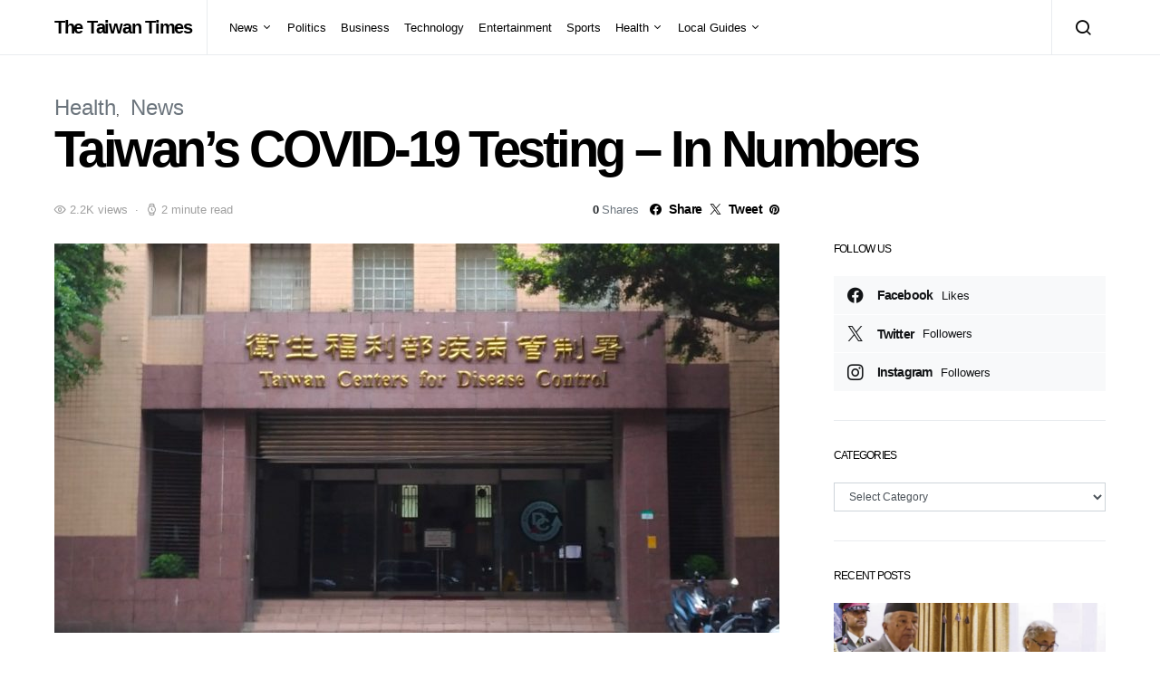

--- FILE ---
content_type: text/html; charset=UTF-8
request_url: https://thetaiwantimes.com/taiwans-covid-19-testing-in-numbers/
body_size: 18905
content:
<!doctype html>
<html lang="en-US">
<head>
	<meta charset="UTF-8">
	<meta name="viewport" content="width=device-width, initial-scale=1">
	<link rel="profile" href="http://gmpg.org/xfn/11">

	<title>Taiwan&#8217;s COVID-19 Testing &#8211; In Numbers &#8211; The Taiwan Times</title>
<meta name='robots' content='max-image-preview:large' />
<link rel="amphtml" href="https://thetaiwantimes.com/taiwans-covid-19-testing-in-numbers/amp/" /><meta name="generator" content="AMP for WP 1.1.9"/><link rel="alternate" type="application/rss+xml" title="The Taiwan Times &raquo; Feed" href="https://thetaiwantimes.com/feed/" />
<link rel="alternate" type="application/rss+xml" title="The Taiwan Times &raquo; Comments Feed" href="https://thetaiwantimes.com/comments/feed/" />
<link rel="alternate" type="application/rss+xml" title="The Taiwan Times &raquo; Taiwan&#8217;s COVID-19 Testing &#8211; In Numbers Comments Feed" href="https://thetaiwantimes.com/taiwans-covid-19-testing-in-numbers/feed/" />
<link rel="alternate" title="oEmbed (JSON)" type="application/json+oembed" href="https://thetaiwantimes.com/wp-json/oembed/1.0/embed?url=https%3A%2F%2Fthetaiwantimes.com%2Ftaiwans-covid-19-testing-in-numbers%2F" />
<link rel="alternate" title="oEmbed (XML)" type="text/xml+oembed" href="https://thetaiwantimes.com/wp-json/oembed/1.0/embed?url=https%3A%2F%2Fthetaiwantimes.com%2Ftaiwans-covid-19-testing-in-numbers%2F&#038;format=xml" />
<style id='wp-img-auto-sizes-contain-inline-css'>
img:is([sizes=auto i],[sizes^="auto," i]){contain-intrinsic-size:3000px 1500px}
/*# sourceURL=wp-img-auto-sizes-contain-inline-css */
</style>
<link rel='stylesheet' id='dashicons-css' href='https://thetaiwantimes.com/wp-includes/css/dashicons.min.css?ver=053d487633cf6e381e163f73a02e93c9' media='all' />
<link rel='stylesheet' id='post-views-counter-frontend-css' href='https://thetaiwantimes.com/wp-content/plugins/post-views-counter/css/frontend.min.css?ver=1.5.9' media='all' />
<link rel='alternate stylesheet' id='powerkit-icons-css' href='https://thetaiwantimes.com/wp-content/plugins/powerkit/assets/fonts/powerkit-icons.woff?ver=3.0.4' as='font' type='font/wof' crossorigin />
<link rel='stylesheet' id='powerkit-css' href='https://thetaiwantimes.com/wp-content/plugins/powerkit/assets/css/powerkit.css?ver=3.0.4' media='all' />
<style id='wp-emoji-styles-inline-css'>

	img.wp-smiley, img.emoji {
		display: inline !important;
		border: none !important;
		box-shadow: none !important;
		height: 1em !important;
		width: 1em !important;
		margin: 0 0.07em !important;
		vertical-align: -0.1em !important;
		background: none !important;
		padding: 0 !important;
	}
/*# sourceURL=wp-emoji-styles-inline-css */
</style>
<style id='wp-block-library-inline-css'>
:root{--wp-block-synced-color:#7a00df;--wp-block-synced-color--rgb:122,0,223;--wp-bound-block-color:var(--wp-block-synced-color);--wp-editor-canvas-background:#ddd;--wp-admin-theme-color:#007cba;--wp-admin-theme-color--rgb:0,124,186;--wp-admin-theme-color-darker-10:#006ba1;--wp-admin-theme-color-darker-10--rgb:0,107,160.5;--wp-admin-theme-color-darker-20:#005a87;--wp-admin-theme-color-darker-20--rgb:0,90,135;--wp-admin-border-width-focus:2px}@media (min-resolution:192dpi){:root{--wp-admin-border-width-focus:1.5px}}.wp-element-button{cursor:pointer}:root .has-very-light-gray-background-color{background-color:#eee}:root .has-very-dark-gray-background-color{background-color:#313131}:root .has-very-light-gray-color{color:#eee}:root .has-very-dark-gray-color{color:#313131}:root .has-vivid-green-cyan-to-vivid-cyan-blue-gradient-background{background:linear-gradient(135deg,#00d084,#0693e3)}:root .has-purple-crush-gradient-background{background:linear-gradient(135deg,#34e2e4,#4721fb 50%,#ab1dfe)}:root .has-hazy-dawn-gradient-background{background:linear-gradient(135deg,#faaca8,#dad0ec)}:root .has-subdued-olive-gradient-background{background:linear-gradient(135deg,#fafae1,#67a671)}:root .has-atomic-cream-gradient-background{background:linear-gradient(135deg,#fdd79a,#004a59)}:root .has-nightshade-gradient-background{background:linear-gradient(135deg,#330968,#31cdcf)}:root .has-midnight-gradient-background{background:linear-gradient(135deg,#020381,#2874fc)}:root{--wp--preset--font-size--normal:16px;--wp--preset--font-size--huge:42px}.has-regular-font-size{font-size:1em}.has-larger-font-size{font-size:2.625em}.has-normal-font-size{font-size:var(--wp--preset--font-size--normal)}.has-huge-font-size{font-size:var(--wp--preset--font-size--huge)}.has-text-align-center{text-align:center}.has-text-align-left{text-align:left}.has-text-align-right{text-align:right}.has-fit-text{white-space:nowrap!important}#end-resizable-editor-section{display:none}.aligncenter{clear:both}.items-justified-left{justify-content:flex-start}.items-justified-center{justify-content:center}.items-justified-right{justify-content:flex-end}.items-justified-space-between{justify-content:space-between}.screen-reader-text{border:0;clip-path:inset(50%);height:1px;margin:-1px;overflow:hidden;padding:0;position:absolute;width:1px;word-wrap:normal!important}.screen-reader-text:focus{background-color:#ddd;clip-path:none;color:#444;display:block;font-size:1em;height:auto;left:5px;line-height:normal;padding:15px 23px 14px;text-decoration:none;top:5px;width:auto;z-index:100000}html :where(.has-border-color){border-style:solid}html :where([style*=border-top-color]){border-top-style:solid}html :where([style*=border-right-color]){border-right-style:solid}html :where([style*=border-bottom-color]){border-bottom-style:solid}html :where([style*=border-left-color]){border-left-style:solid}html :where([style*=border-width]){border-style:solid}html :where([style*=border-top-width]){border-top-style:solid}html :where([style*=border-right-width]){border-right-style:solid}html :where([style*=border-bottom-width]){border-bottom-style:solid}html :where([style*=border-left-width]){border-left-style:solid}html :where(img[class*=wp-image-]){height:auto;max-width:100%}:where(figure){margin:0 0 1em}html :where(.is-position-sticky){--wp-admin--admin-bar--position-offset:var(--wp-admin--admin-bar--height,0px)}@media screen and (max-width:600px){html :where(.is-position-sticky){--wp-admin--admin-bar--position-offset:0px}}

/*# sourceURL=wp-block-library-inline-css */
</style><style id='global-styles-inline-css'>
:root{--wp--preset--aspect-ratio--square: 1;--wp--preset--aspect-ratio--4-3: 4/3;--wp--preset--aspect-ratio--3-4: 3/4;--wp--preset--aspect-ratio--3-2: 3/2;--wp--preset--aspect-ratio--2-3: 2/3;--wp--preset--aspect-ratio--16-9: 16/9;--wp--preset--aspect-ratio--9-16: 9/16;--wp--preset--color--black: #000000;--wp--preset--color--cyan-bluish-gray: #abb8c3;--wp--preset--color--white: #ffffff;--wp--preset--color--pale-pink: #f78da7;--wp--preset--color--vivid-red: #cf2e2e;--wp--preset--color--luminous-vivid-orange: #ff6900;--wp--preset--color--luminous-vivid-amber: #fcb900;--wp--preset--color--light-green-cyan: #7bdcb5;--wp--preset--color--vivid-green-cyan: #00d084;--wp--preset--color--pale-cyan-blue: #8ed1fc;--wp--preset--color--vivid-cyan-blue: #0693e3;--wp--preset--color--vivid-purple: #9b51e0;--wp--preset--gradient--vivid-cyan-blue-to-vivid-purple: linear-gradient(135deg,rgb(6,147,227) 0%,rgb(155,81,224) 100%);--wp--preset--gradient--light-green-cyan-to-vivid-green-cyan: linear-gradient(135deg,rgb(122,220,180) 0%,rgb(0,208,130) 100%);--wp--preset--gradient--luminous-vivid-amber-to-luminous-vivid-orange: linear-gradient(135deg,rgb(252,185,0) 0%,rgb(255,105,0) 100%);--wp--preset--gradient--luminous-vivid-orange-to-vivid-red: linear-gradient(135deg,rgb(255,105,0) 0%,rgb(207,46,46) 100%);--wp--preset--gradient--very-light-gray-to-cyan-bluish-gray: linear-gradient(135deg,rgb(238,238,238) 0%,rgb(169,184,195) 100%);--wp--preset--gradient--cool-to-warm-spectrum: linear-gradient(135deg,rgb(74,234,220) 0%,rgb(151,120,209) 20%,rgb(207,42,186) 40%,rgb(238,44,130) 60%,rgb(251,105,98) 80%,rgb(254,248,76) 100%);--wp--preset--gradient--blush-light-purple: linear-gradient(135deg,rgb(255,206,236) 0%,rgb(152,150,240) 100%);--wp--preset--gradient--blush-bordeaux: linear-gradient(135deg,rgb(254,205,165) 0%,rgb(254,45,45) 50%,rgb(107,0,62) 100%);--wp--preset--gradient--luminous-dusk: linear-gradient(135deg,rgb(255,203,112) 0%,rgb(199,81,192) 50%,rgb(65,88,208) 100%);--wp--preset--gradient--pale-ocean: linear-gradient(135deg,rgb(255,245,203) 0%,rgb(182,227,212) 50%,rgb(51,167,181) 100%);--wp--preset--gradient--electric-grass: linear-gradient(135deg,rgb(202,248,128) 0%,rgb(113,206,126) 100%);--wp--preset--gradient--midnight: linear-gradient(135deg,rgb(2,3,129) 0%,rgb(40,116,252) 100%);--wp--preset--font-size--small: 13px;--wp--preset--font-size--medium: 20px;--wp--preset--font-size--large: 36px;--wp--preset--font-size--x-large: 42px;--wp--preset--spacing--20: 0.44rem;--wp--preset--spacing--30: 0.67rem;--wp--preset--spacing--40: 1rem;--wp--preset--spacing--50: 1.5rem;--wp--preset--spacing--60: 2.25rem;--wp--preset--spacing--70: 3.38rem;--wp--preset--spacing--80: 5.06rem;--wp--preset--shadow--natural: 6px 6px 9px rgba(0, 0, 0, 0.2);--wp--preset--shadow--deep: 12px 12px 50px rgba(0, 0, 0, 0.4);--wp--preset--shadow--sharp: 6px 6px 0px rgba(0, 0, 0, 0.2);--wp--preset--shadow--outlined: 6px 6px 0px -3px rgb(255, 255, 255), 6px 6px rgb(0, 0, 0);--wp--preset--shadow--crisp: 6px 6px 0px rgb(0, 0, 0);}:where(.is-layout-flex){gap: 0.5em;}:where(.is-layout-grid){gap: 0.5em;}body .is-layout-flex{display: flex;}.is-layout-flex{flex-wrap: wrap;align-items: center;}.is-layout-flex > :is(*, div){margin: 0;}body .is-layout-grid{display: grid;}.is-layout-grid > :is(*, div){margin: 0;}:where(.wp-block-columns.is-layout-flex){gap: 2em;}:where(.wp-block-columns.is-layout-grid){gap: 2em;}:where(.wp-block-post-template.is-layout-flex){gap: 1.25em;}:where(.wp-block-post-template.is-layout-grid){gap: 1.25em;}.has-black-color{color: var(--wp--preset--color--black) !important;}.has-cyan-bluish-gray-color{color: var(--wp--preset--color--cyan-bluish-gray) !important;}.has-white-color{color: var(--wp--preset--color--white) !important;}.has-pale-pink-color{color: var(--wp--preset--color--pale-pink) !important;}.has-vivid-red-color{color: var(--wp--preset--color--vivid-red) !important;}.has-luminous-vivid-orange-color{color: var(--wp--preset--color--luminous-vivid-orange) !important;}.has-luminous-vivid-amber-color{color: var(--wp--preset--color--luminous-vivid-amber) !important;}.has-light-green-cyan-color{color: var(--wp--preset--color--light-green-cyan) !important;}.has-vivid-green-cyan-color{color: var(--wp--preset--color--vivid-green-cyan) !important;}.has-pale-cyan-blue-color{color: var(--wp--preset--color--pale-cyan-blue) !important;}.has-vivid-cyan-blue-color{color: var(--wp--preset--color--vivid-cyan-blue) !important;}.has-vivid-purple-color{color: var(--wp--preset--color--vivid-purple) !important;}.has-black-background-color{background-color: var(--wp--preset--color--black) !important;}.has-cyan-bluish-gray-background-color{background-color: var(--wp--preset--color--cyan-bluish-gray) !important;}.has-white-background-color{background-color: var(--wp--preset--color--white) !important;}.has-pale-pink-background-color{background-color: var(--wp--preset--color--pale-pink) !important;}.has-vivid-red-background-color{background-color: var(--wp--preset--color--vivid-red) !important;}.has-luminous-vivid-orange-background-color{background-color: var(--wp--preset--color--luminous-vivid-orange) !important;}.has-luminous-vivid-amber-background-color{background-color: var(--wp--preset--color--luminous-vivid-amber) !important;}.has-light-green-cyan-background-color{background-color: var(--wp--preset--color--light-green-cyan) !important;}.has-vivid-green-cyan-background-color{background-color: var(--wp--preset--color--vivid-green-cyan) !important;}.has-pale-cyan-blue-background-color{background-color: var(--wp--preset--color--pale-cyan-blue) !important;}.has-vivid-cyan-blue-background-color{background-color: var(--wp--preset--color--vivid-cyan-blue) !important;}.has-vivid-purple-background-color{background-color: var(--wp--preset--color--vivid-purple) !important;}.has-black-border-color{border-color: var(--wp--preset--color--black) !important;}.has-cyan-bluish-gray-border-color{border-color: var(--wp--preset--color--cyan-bluish-gray) !important;}.has-white-border-color{border-color: var(--wp--preset--color--white) !important;}.has-pale-pink-border-color{border-color: var(--wp--preset--color--pale-pink) !important;}.has-vivid-red-border-color{border-color: var(--wp--preset--color--vivid-red) !important;}.has-luminous-vivid-orange-border-color{border-color: var(--wp--preset--color--luminous-vivid-orange) !important;}.has-luminous-vivid-amber-border-color{border-color: var(--wp--preset--color--luminous-vivid-amber) !important;}.has-light-green-cyan-border-color{border-color: var(--wp--preset--color--light-green-cyan) !important;}.has-vivid-green-cyan-border-color{border-color: var(--wp--preset--color--vivid-green-cyan) !important;}.has-pale-cyan-blue-border-color{border-color: var(--wp--preset--color--pale-cyan-blue) !important;}.has-vivid-cyan-blue-border-color{border-color: var(--wp--preset--color--vivid-cyan-blue) !important;}.has-vivid-purple-border-color{border-color: var(--wp--preset--color--vivid-purple) !important;}.has-vivid-cyan-blue-to-vivid-purple-gradient-background{background: var(--wp--preset--gradient--vivid-cyan-blue-to-vivid-purple) !important;}.has-light-green-cyan-to-vivid-green-cyan-gradient-background{background: var(--wp--preset--gradient--light-green-cyan-to-vivid-green-cyan) !important;}.has-luminous-vivid-amber-to-luminous-vivid-orange-gradient-background{background: var(--wp--preset--gradient--luminous-vivid-amber-to-luminous-vivid-orange) !important;}.has-luminous-vivid-orange-to-vivid-red-gradient-background{background: var(--wp--preset--gradient--luminous-vivid-orange-to-vivid-red) !important;}.has-very-light-gray-to-cyan-bluish-gray-gradient-background{background: var(--wp--preset--gradient--very-light-gray-to-cyan-bluish-gray) !important;}.has-cool-to-warm-spectrum-gradient-background{background: var(--wp--preset--gradient--cool-to-warm-spectrum) !important;}.has-blush-light-purple-gradient-background{background: var(--wp--preset--gradient--blush-light-purple) !important;}.has-blush-bordeaux-gradient-background{background: var(--wp--preset--gradient--blush-bordeaux) !important;}.has-luminous-dusk-gradient-background{background: var(--wp--preset--gradient--luminous-dusk) !important;}.has-pale-ocean-gradient-background{background: var(--wp--preset--gradient--pale-ocean) !important;}.has-electric-grass-gradient-background{background: var(--wp--preset--gradient--electric-grass) !important;}.has-midnight-gradient-background{background: var(--wp--preset--gradient--midnight) !important;}.has-small-font-size{font-size: var(--wp--preset--font-size--small) !important;}.has-medium-font-size{font-size: var(--wp--preset--font-size--medium) !important;}.has-large-font-size{font-size: var(--wp--preset--font-size--large) !important;}.has-x-large-font-size{font-size: var(--wp--preset--font-size--x-large) !important;}
/*# sourceURL=global-styles-inline-css */
</style>

<style id='classic-theme-styles-inline-css'>
/*! This file is auto-generated */
.wp-block-button__link{color:#fff;background-color:#32373c;border-radius:9999px;box-shadow:none;text-decoration:none;padding:calc(.667em + 2px) calc(1.333em + 2px);font-size:1.125em}.wp-block-file__button{background:#32373c;color:#fff;text-decoration:none}
/*# sourceURL=/wp-includes/css/classic-themes.min.css */
</style>
<link rel='stylesheet' id='advanced-popups-css' href='https://thetaiwantimes.com/wp-content/plugins/advanced-popups/public/css/advanced-popups-public.css?ver=1.2.2' media='all' />
<link rel='stylesheet' id='powerkit-author-box-css' href='https://thetaiwantimes.com/wp-content/plugins/powerkit/modules/author-box/public/css/public-powerkit-author-box.css?ver=3.0.4' media='all' />
<link rel='stylesheet' id='powerkit-basic-elements-css' href='https://thetaiwantimes.com/wp-content/plugins/powerkit/modules/basic-elements/public/css/public-powerkit-basic-elements.css?ver=3.0.4' media='screen' />
<link rel='stylesheet' id='powerkit-content-formatting-css' href='https://thetaiwantimes.com/wp-content/plugins/powerkit/modules/content-formatting/public/css/public-powerkit-content-formatting.css?ver=3.0.4' media='all' />
<link rel='stylesheet' id='powerkit-сontributors-css' href='https://thetaiwantimes.com/wp-content/plugins/powerkit/modules/contributors/public/css/public-powerkit-contributors.css?ver=3.0.4' media='all' />
<link rel='stylesheet' id='powerkit-facebook-css' href='https://thetaiwantimes.com/wp-content/plugins/powerkit/modules/facebook/public/css/public-powerkit-facebook.css?ver=3.0.4' media='all' />
<link rel='stylesheet' id='powerkit-featured-categories-css' href='https://thetaiwantimes.com/wp-content/plugins/powerkit/modules/featured-categories/public/css/public-powerkit-featured-categories.css?ver=3.0.4' media='all' />
<link rel='stylesheet' id='powerkit-inline-posts-css' href='https://thetaiwantimes.com/wp-content/plugins/powerkit/modules/inline-posts/public/css/public-powerkit-inline-posts.css?ver=3.0.4' media='all' />
<link rel='stylesheet' id='powerkit-instagram-css' href='https://thetaiwantimes.com/wp-content/plugins/powerkit/modules/instagram/public/css/public-powerkit-instagram.css?ver=3.0.4' media='all' />
<link rel='stylesheet' id='powerkit-justified-gallery-css' href='https://thetaiwantimes.com/wp-content/plugins/powerkit/modules/justified-gallery/public/css/public-powerkit-justified-gallery.css?ver=3.0.4' media='all' />
<link rel='stylesheet' id='powerkit-lazyload-css' href='https://thetaiwantimes.com/wp-content/plugins/powerkit/modules/lazyload/public/css/public-powerkit-lazyload.css?ver=3.0.4' media='all' />
<link rel='stylesheet' id='glightbox-css' href='https://thetaiwantimes.com/wp-content/plugins/powerkit/modules/lightbox/public/css/glightbox.min.css?ver=3.0.4' media='all' />
<link rel='stylesheet' id='powerkit-lightbox-css' href='https://thetaiwantimes.com/wp-content/plugins/powerkit/modules/lightbox/public/css/public-powerkit-lightbox.css?ver=3.0.4' media='all' />
<link rel='stylesheet' id='powerkit-opt-in-forms-css' href='https://thetaiwantimes.com/wp-content/plugins/powerkit/modules/opt-in-forms/public/css/public-powerkit-opt-in-forms.css?ver=3.0.4' media='all' />
<link rel='stylesheet' id='powerkit-pinterest-css' href='https://thetaiwantimes.com/wp-content/plugins/powerkit/modules/pinterest/public/css/public-powerkit-pinterest.css?ver=3.0.4' media='all' />
<link rel='stylesheet' id='powerkit-scroll-to-top-css' href='https://thetaiwantimes.com/wp-content/plugins/powerkit/modules/scroll-to-top/public/css/public-powerkit-scroll-to-top.css?ver=3.0.4' media='all' />
<link rel='stylesheet' id='powerkit-share-buttons-css' href='https://thetaiwantimes.com/wp-content/plugins/powerkit/modules/share-buttons/public/css/public-powerkit-share-buttons.css?ver=3.0.4' media='all' />
<link rel='stylesheet' id='powerkit-slider-gallery-css' href='https://thetaiwantimes.com/wp-content/plugins/powerkit/modules/slider-gallery/public/css/public-powerkit-slider-gallery.css?ver=3.0.4' media='all' />
<link rel='stylesheet' id='powerkit-social-links-css' href='https://thetaiwantimes.com/wp-content/plugins/powerkit/modules/social-links/public/css/public-powerkit-social-links.css?ver=3.0.4' media='all' />
<link rel='stylesheet' id='powerkit-table-of-contents-css' href='https://thetaiwantimes.com/wp-content/plugins/powerkit/modules/table-of-contents/public/css/public-powerkit-table-of-contents.css?ver=3.0.4' media='all' />
<link rel='stylesheet' id='powerkit-twitter-css' href='https://thetaiwantimes.com/wp-content/plugins/powerkit/modules/twitter/public/css/public-powerkit-twitter.css?ver=3.0.4' media='all' />
<link rel='stylesheet' id='powerkit-widget-about-css' href='https://thetaiwantimes.com/wp-content/plugins/powerkit/modules/widget-about/public/css/public-powerkit-widget-about.css?ver=3.0.4' media='all' />
<link rel='stylesheet' id='ppress-frontend-css' href='https://thetaiwantimes.com/wp-content/plugins/wp-user-avatar/assets/css/frontend.min.css?ver=4.16.8' media='all' />
<link rel='stylesheet' id='ppress-flatpickr-css' href='https://thetaiwantimes.com/wp-content/plugins/wp-user-avatar/assets/flatpickr/flatpickr.min.css?ver=4.16.8' media='all' />
<link rel='stylesheet' id='ppress-select2-css' href='https://thetaiwantimes.com/wp-content/plugins/wp-user-avatar/assets/select2/select2.min.css?ver=053d487633cf6e381e163f73a02e93c9' media='all' />
<link rel='stylesheet' id='csco-styles-css' href='https://thetaiwantimes.com/wp-content/themes/spotlight/style.css?ver=1.0.9' media='all' />
<link rel='stylesheet' id='searchwp-live-search-css' href='https://thetaiwantimes.com/wp-content/plugins/searchwp-live-ajax-search/assets/styles/style.min.css?ver=1.8.6' media='all' />
<style id='searchwp-live-search-inline-css'>
.searchwp-live-search-result .searchwp-live-search-result--title a {
  font-size: 16px;
}
.searchwp-live-search-result .searchwp-live-search-result--price {
  font-size: 14px;
}
.searchwp-live-search-result .searchwp-live-search-result--add-to-cart .button {
  font-size: 14px;
}

/*# sourceURL=searchwp-live-search-inline-css */
</style>
<link rel='stylesheet' id='csco_child_css-css' href='https://thetaiwantimes.com/wp-content/themes/spotlight-child/style.css?ver=1.0.9' media='all' />
<script src="https://thetaiwantimes.com/wp-includes/js/jquery/jquery.min.js?ver=3.7.1" id="jquery-core-js"></script>
<script src="https://thetaiwantimes.com/wp-includes/js/jquery/jquery-migrate.min.js?ver=3.4.1" id="jquery-migrate-js"></script>
<script src="https://thetaiwantimes.com/wp-content/plugins/advanced-popups/public/js/advanced-popups-public.js?ver=1.2.2" id="advanced-popups-js"></script>
<script src="https://thetaiwantimes.com/wp-content/plugins/wp-user-avatar/assets/flatpickr/flatpickr.min.js?ver=4.16.8" id="ppress-flatpickr-js"></script>
<script src="https://thetaiwantimes.com/wp-content/plugins/wp-user-avatar/assets/select2/select2.min.js?ver=4.16.8" id="ppress-select2-js"></script>
<link rel="https://api.w.org/" href="https://thetaiwantimes.com/wp-json/" /><link rel="alternate" title="JSON" type="application/json" href="https://thetaiwantimes.com/wp-json/wp/v2/posts/2111" /><link rel="EditURI" type="application/rsd+xml" title="RSD" href="https://thetaiwantimes.com/xmlrpc.php?rsd" />

<link rel="canonical" href="https://thetaiwantimes.com/taiwans-covid-19-testing-in-numbers/" />
<link rel='shortlink' href='https://thetaiwantimes.com/?p=2111' />
		<link rel="preload" href="https://thetaiwantimes.com/wp-content/plugins/advanced-popups/fonts/advanced-popups-icons.woff" as="font" type="font/woff" crossorigin>
		<meta name="google-site-verification" content="sDLPOnyI-GG8QqUdle67cip64H9Bg39W-RRNzgzggMk" />
<meta name="google-site-verification" content="uZRVaCe6q6L_Y1UMfu0geM3jzpp14H47d7v8IlPFAho" />

<!-- Global site tag (gtag.js) - Google Analytics -->
<script async src="https://www.googletagmanager.com/gtag/js?id=UA-144230386-1"></script>
<script>
  window.dataLayer = window.dataLayer || [];
  function gtag(){dataLayer.push(arguments);}
  gtag('js', new Date());

  gtag('config', 'UA-144230386-1');
</script><link rel="icon" href="https://thetaiwantimes.com/wp-content/uploads/2020/04/cropped-taiwan-1-32x32.png" sizes="32x32" />
<link rel="icon" href="https://thetaiwantimes.com/wp-content/uploads/2020/04/cropped-taiwan-1-192x192.png" sizes="192x192" />
<link rel="apple-touch-icon" href="https://thetaiwantimes.com/wp-content/uploads/2020/04/cropped-taiwan-1-180x180.png" />
<meta name="msapplication-TileImage" content="https://thetaiwantimes.com/wp-content/uploads/2020/04/cropped-taiwan-1-270x270.png" />
		<style id="wp-custom-css">
			div.entry-container > div.entry-content-wrap > div {
	white-space: pre-wrap;
}		</style>
		<style id="kirki-inline-styles">a:hover, .entry-content a, .must-log-in a, blockquote:before, .cs-bg-dark .footer-title, .cs-bg-dark .pk-social-links-scheme-bold:not(.pk-social-links-scheme-light-rounded) .pk-social-links-link .pk-social-links-icon{color:#0ADEA9;}.wp-block-button .wp-block-button__link:not(.has-background), button, .button, input[type="button"], input[type="reset"], input[type="submit"], .cs-bg-dark .pk-social-links-scheme-light-rounded .pk-social-links-link:hover .pk-social-links-icon, article .cs-overlay .post-categories a:hover, .post-format-icon > a:hover, .cs-list-articles > li > a:hover:before, .pk-bg-primary, .pk-button-primary, .pk-badge-primary, h2.pk-heading-numbered:before, .pk-post-item .pk-post-thumbnail a:hover .pk-post-number, .post-comments-show button{background-color:#0ADEA9;}article.cs-video-wrap .cs-video-controls .cs-player-control:hover{background-color:#0ADEA9;}.pk-bg-overlay, .pk-zoom-icon-popup:after{background-color:rgba(0,0,0,0.25);}.navbar-primary, .header-default .offcanvas-header{background-color:#FFFFFF;}.navbar-nav .sub-menu, .navbar-nav .cs-mega-menu-has-categories .cs-mm-categories, .navbar-primary .navbar-dropdown-container{background-color:#000000;}.navbar-nav > li.menu-item-has-children > .sub-menu:after, .navbar-primary .navbar-dropdown-container:after{border-bottom-color:#000000;}.site-footer{background-color:#000000;}body{font-family:-apple-system, BlinkMacSystemFont, "Segoe UI", Roboto, Oxygen-Sans, Ubuntu, Cantarell, "Helvetica Neue", sans-serif;font-size:1rem;font-weight:400;}.cs-font-primary, button, .button, input[type="button"], input[type="reset"], input[type="submit"], .no-comments, .text-action, .cs-link-more, .share-total, .nav-links, .comment-reply-link, .post-tags a, .post-sidebar-tags a, .tagcloud a, .read-more, .navigation.pagination .nav-links > span, .navigation.pagination .nav-links > a, .pk-font-primary, .navbar-dropdown-btn-follow{font-family:-apple-system, BlinkMacSystemFont, "Segoe UI", Roboto, Oxygen-Sans, Ubuntu, Cantarell, "Helvetica Neue", sans-serif;font-size:0.875rem;font-weight:700;letter-spacing:-0.037em;text-transform:none;}label, .cs-font-secondary, .post-meta, .archive-count, .page-subtitle, .site-description, figcaption, .wp-block-image figcaption, .wp-block-audio figcaption, .wp-block-embed figcaption, .wp-block-pullquote cite, .wp-block-pullquote footer, .wp-block-pullquote .wp-block-pullquote__citation, .wp-block-quote cite, .post-format-icon, .comment-metadata, .says, .logged-in-as, .must-log-in, .wp-caption-text, .widget_rss ul li .rss-date, blockquote cite, div[class*="meta-"], span[class*="meta-"], small, .post-sidebar-shares .total-shares, .cs-breadcrumbs, .cs-homepage-category-count, .pk-font-secondary{font-family:-apple-system, BlinkMacSystemFont, "Segoe UI", Roboto, Oxygen-Sans, Ubuntu, Cantarell, "Helvetica Neue", sans-serif;font-size:0.8125rem;font-weight:400;text-transform:none;}.entry-content{font-family:inherit;font-size:inherit;font-weight:inherit;letter-spacing:inherit;}h1, h2, h3, h4, h5, h6, .h1, .h2, .h3, .h4, .h5, .h6, .site-title, .comment-author .fn, blockquote, .wp-block-quote, .wp-block-cover .wp-block-cover-image-text, .wp-block-cover .wp-block-cover-text, .wp-block-cover h2, .wp-block-cover-image .wp-block-cover-image-text, .wp-block-cover-image .wp-block-cover-text, .wp-block-cover-image h2, .wp-block-pullquote p, p.has-drop-cap:not(:focus):first-letter, .pk-font-heading, .post-sidebar-date .reader-text{font-family:-apple-system, BlinkMacSystemFont, "Segoe UI", Roboto, Oxygen-Sans, Ubuntu, Cantarell, "Helvetica Neue", sans-serif;font-weight:700;letter-spacing:-0.063em;text-transform:none;}.title-block, .pk-font-block{font-family:-apple-system, BlinkMacSystemFont, "Segoe UI", Roboto, Oxygen-Sans, Ubuntu, Cantarell, "Helvetica Neue", sans-serif;font-size:0.75rem;font-weight:400;text-transform:uppercase;color:#000000;}.navbar-nav > li > a, .cs-mega-menu-child > a, .widget_archive li, .widget_categories li, .widget_meta li a, .widget_nav_menu .menu > li > a, .widget_pages .page_item a{font-family:-apple-system, BlinkMacSystemFont, "Segoe UI", Roboto, Oxygen-Sans, Ubuntu, Cantarell, "Helvetica Neue", sans-serif;font-size:0.8125rem;font-weight:400;text-transform:none;}.navbar-nav .sub-menu > li > a, .widget_categories .children li a, .widget_nav_menu .sub-menu > li > a{font-family:-apple-system, BlinkMacSystemFont, "Segoe UI", Roboto, Oxygen-Sans, Ubuntu, Cantarell, "Helvetica Neue", sans-serif;font-size:0.8125rem;font-weight:400;text-transform:none;}@media (max-width: 1019px){.header-default .navbar-primary{background-color:#0ADEA9;}.header-default .navbar-primary .navbar-wrap{border-color:#0ADEA9;}}</style></head>

<body class="wp-singular post-template-default single single-post postid-2111 single-format-standard wp-embed-responsive wp-theme-spotlight wp-child-theme-spotlight-child cs-page-layout-right header-default navbar-sticky-enabled navbar-smart-enabled sticky-sidebar-enabled stick-to-bottom block-align-enabled">

	<div class="site-overlay"></div>

	<div class="offcanvas">

		<div class="offcanvas-header">

			
			<nav class="navbar navbar-offcanvas">

									<a class="offcanvas-brand site-title" href="https://thetaiwantimes.com/" rel="home">The Taiwan Times</a>
					
				<button type="button" class="toggle-offcanvas button-round">
					<i class="cs-icon cs-icon-x"></i>
				</button>

			</nav>

			
		</div>

		<aside class="offcanvas-sidebar">
			<div class="offcanvas-inner">
				<div class="widget widget_nav_menu cs-d-lg-none"><div class="menu-main-navigation-container"><ul id="menu-main-navigation" class="menu"><li id="menu-item-445" class="menu-item menu-item-type-taxonomy menu-item-object-category current-post-ancestor current-menu-parent current-post-parent menu-item-has-children menu-item-445"><a href="https://thetaiwantimes.com/category/news/">News</a>
<ul class="sub-menu">
	<li id="menu-item-1111" class="menu-item menu-item-type-taxonomy menu-item-object-category menu-item-1111"><a href="https://thetaiwantimes.com/category/asia/">Asia</a></li>
	<li id="menu-item-1657" class="menu-item menu-item-type-taxonomy menu-item-object-category menu-item-1657"><a href="https://thetaiwantimes.com/category/bs-world/">World</a></li>
	<li id="menu-item-1656" class="menu-item menu-item-type-taxonomy menu-item-object-category menu-item-1656"><a href="https://thetaiwantimes.com/category/opinion/">Opinion</a></li>
</ul>
</li>
<li id="menu-item-217" class="menu-item menu-item-type-taxonomy menu-item-object-category menu-item-217"><a href="https://thetaiwantimes.com/category/bs-politics/">Politics</a></li>
<li id="menu-item-459" class="menu-item menu-item-type-taxonomy menu-item-object-category menu-item-459"><a href="https://thetaiwantimes.com/category/business/">Business</a></li>
<li id="menu-item-10674" class="menu-item menu-item-type-taxonomy menu-item-object-category menu-item-10674"><a href="https://thetaiwantimes.com/category/technology/">Technology</a></li>
<li id="menu-item-220" class="menu-item menu-item-type-taxonomy menu-item-object-category menu-item-220"><a href="https://thetaiwantimes.com/category/bs-entertainment/">Entertainment</a></li>
<li id="menu-item-221" class="menu-item menu-item-type-taxonomy menu-item-object-category menu-item-221"><a href="https://thetaiwantimes.com/category/bs-sports/">Sports</a></li>
<li id="menu-item-1658" class="menu-item menu-item-type-taxonomy menu-item-object-category current-post-ancestor current-menu-parent current-post-parent menu-item-has-children menu-item-1658"><a href="https://thetaiwantimes.com/category/health/">Health</a>
<ul class="sub-menu">
	<li id="menu-item-2387" class="menu-item menu-item-type-taxonomy menu-item-object-category menu-item-2387"><a href="https://thetaiwantimes.com/category/covid19/">COVID-19</a></li>
</ul>
</li>
<li id="menu-item-2978" class="menu-item menu-item-type-taxonomy menu-item-object-category menu-item-has-children menu-item-2978"><a href="https://thetaiwantimes.com/category/local_guides/">Local Guides</a>
<ul class="sub-menu">
	<li id="menu-item-3001" class="menu-item menu-item-type-taxonomy menu-item-object-category menu-item-has-children menu-item-3001"><a href="https://thetaiwantimes.com/category/northern_taiwan/">Northern Taiwan</a>
	<ul class="sub-menu">
		<li id="menu-item-2984" class="menu-item menu-item-type-taxonomy menu-item-object-category menu-item-2984"><a href="https://thetaiwantimes.com/category/local_guides/keelung/">Keelung</a></li>
		<li id="menu-item-2993" class="menu-item menu-item-type-taxonomy menu-item-object-category menu-item-2993"><a href="https://thetaiwantimes.com/category/local_guides/taipei/">Taipei</a></li>
		<li id="menu-item-2988" class="menu-item menu-item-type-taxonomy menu-item-object-category menu-item-2988"><a href="https://thetaiwantimes.com/category/local_guides/new-taipei/">New Taipei</a></li>
		<li id="menu-item-2995" class="menu-item menu-item-type-taxonomy menu-item-object-category menu-item-2995"><a href="https://thetaiwantimes.com/category/local_guides/taoyuan/">Taoyuan</a></li>
		<li id="menu-item-2981" class="menu-item menu-item-type-taxonomy menu-item-object-category menu-item-2981"><a href="https://thetaiwantimes.com/category/local_guides/hsinchu/">Hsinchu</a></li>
		<li id="menu-item-2986" class="menu-item menu-item-type-taxonomy menu-item-object-category menu-item-2986"><a href="https://thetaiwantimes.com/category/local_guides/miaoli/">Miaoli</a></li>
	</ul>
</li>
	<li id="menu-item-2999" class="menu-item menu-item-type-taxonomy menu-item-object-category menu-item-has-children menu-item-2999"><a href="https://thetaiwantimes.com/category/central_taiwan/">Central Taiwan</a>
	<ul class="sub-menu">
		<li id="menu-item-2991" class="menu-item menu-item-type-taxonomy menu-item-object-category menu-item-2991"><a href="https://thetaiwantimes.com/category/local_guides/taichung/">Taichung</a></li>
		<li id="menu-item-2979" class="menu-item menu-item-type-taxonomy menu-item-object-category menu-item-2979"><a href="https://thetaiwantimes.com/category/local_guides/changhua/">Changhua</a></li>
		<li id="menu-item-2997" class="menu-item menu-item-type-taxonomy menu-item-object-category menu-item-2997"><a href="https://thetaiwantimes.com/category/local_guides/yunlin/">Yunlin</a></li>
		<li id="menu-item-2987" class="menu-item menu-item-type-taxonomy menu-item-object-category menu-item-2987"><a href="https://thetaiwantimes.com/category/local_guides/nantou/">Nantou</a></li>
	</ul>
</li>
	<li id="menu-item-3003" class="menu-item menu-item-type-taxonomy menu-item-object-category menu-item-has-children menu-item-3003"><a href="https://thetaiwantimes.com/category/southern_taiwan/">Southern Taiwan</a>
	<ul class="sub-menu">
		<li id="menu-item-2980" class="menu-item menu-item-type-taxonomy menu-item-object-category menu-item-2980"><a href="https://thetaiwantimes.com/category/local_guides/chiayi/">Chiayi</a></li>
		<li id="menu-item-2992" class="menu-item menu-item-type-taxonomy menu-item-object-category menu-item-2992"><a href="https://thetaiwantimes.com/category/local_guides/tainan/">Tainan</a></li>
		<li id="menu-item-2983" class="menu-item menu-item-type-taxonomy menu-item-object-category menu-item-2983"><a href="https://thetaiwantimes.com/category/local_guides/kaohsiung/">Kaohsiung</a></li>
		<li id="menu-item-2990" class="menu-item menu-item-type-taxonomy menu-item-object-category menu-item-2990"><a href="https://thetaiwantimes.com/category/local_guides/pingtung/">Pingtung</a></li>
	</ul>
</li>
	<li id="menu-item-3000" class="menu-item menu-item-type-taxonomy menu-item-object-category menu-item-has-children menu-item-3000"><a href="https://thetaiwantimes.com/category/eastern_taiwan/">Eastern Taiwan</a>
	<ul class="sub-menu">
		<li id="menu-item-2996" class="menu-item menu-item-type-taxonomy menu-item-object-category menu-item-2996"><a href="https://thetaiwantimes.com/category/local_guides/yilan/">Yilan</a></li>
		<li id="menu-item-2982" class="menu-item menu-item-type-taxonomy menu-item-object-category menu-item-2982"><a href="https://thetaiwantimes.com/category/local_guides/hualien/">Hualien</a></li>
		<li id="menu-item-2994" class="menu-item menu-item-type-taxonomy menu-item-object-category menu-item-2994"><a href="https://thetaiwantimes.com/category/local_guides/taitung/">Taitung</a></li>
	</ul>
</li>
	<li id="menu-item-3002" class="menu-item menu-item-type-taxonomy menu-item-object-category menu-item-has-children menu-item-3002"><a href="https://thetaiwantimes.com/category/outlying_islands/">Outlying Islands</a>
	<ul class="sub-menu">
		<li id="menu-item-2985" class="menu-item menu-item-type-taxonomy menu-item-object-category menu-item-2985"><a href="https://thetaiwantimes.com/category/local_guides/kinmen/">Kinmen</a></li>
		<li id="menu-item-2989" class="menu-item menu-item-type-taxonomy menu-item-object-category menu-item-2989"><a href="https://thetaiwantimes.com/category/local_guides/penghu/">Penghu</a></li>
	</ul>
</li>
</ul>
</li>
</ul></div></div>
							</div>
		</aside>
	</div>

<div id="page" class="site">

	
	<div class="site-inner">

		
		<header id="masthead" class="site-header">

			
			

<nav class="navbar navbar-primary">

	
	<div class="navbar-wrap ">

		<div class="navbar-container">

			<div class="navbar-content">

						<button type="button" class="navbar-toggle-offcanvas toggle-offcanvas  cs-d-lg-none">
			<i class="cs-icon cs-icon-menu"></i>
		</button>
					<a class="navbar-brand navbar-brand-mobile site-title" href="https://thetaiwantimes.com/" rel="home">The Taiwan Times</a>
						<a class="navbar-brand site-title" href="https://thetaiwantimes.com/" rel="home">The Taiwan Times</a>
			<ul id="menu-main-navigation-1" class="navbar-nav  cs-navbar-nav-submenu-dark"><li class="menu-item menu-item-type-taxonomy menu-item-object-category current-post-ancestor current-menu-parent current-post-parent menu-item-has-children menu-item-445 cs-mega-menu cs-mega-menu-has-categories"><a href="https://thetaiwantimes.com/category/news/">News</a>						<div class="sub-menu">
							<div class="cs-mm-content">
								<ul class="cs-mm-categories">
																				<li class="menu-item menu-item-type-taxonomy menu-item-object-category menu-item-1111 cs-mega-menu-has-child-category cs-mega-menu-child">
												<a href="https://thetaiwantimes.com/category/asia/" data-cat="235" data-type="category" data-numberposts="4">Asia</a>											</li>
																					<li class="menu-item menu-item-type-taxonomy menu-item-object-category menu-item-1657 cs-mega-menu-has-child-category cs-mega-menu-child">
												<a href="https://thetaiwantimes.com/category/bs-world/" data-cat="14" data-type="category" data-numberposts="4">World</a>											</li>
																					<li class="menu-item menu-item-type-taxonomy menu-item-object-category menu-item-1656 cs-mega-menu-has-child-category cs-mega-menu-child">
												<a href="https://thetaiwantimes.com/category/opinion/" data-cat="375" data-type="category" data-numberposts="4">Opinion</a>											</li>
																		</ul>

								<div class="cs-mm-posts-container">
																					<div class="cs-mm-posts" data-cat="235"></div>
																							<div class="cs-mm-posts" data-cat="14"></div>
																							<div class="cs-mm-posts" data-cat="375"></div>
																			</div>
							</div>
						</div>
					</li>
<li class="menu-item menu-item-type-taxonomy menu-item-object-category menu-item-217"><a href="https://thetaiwantimes.com/category/bs-politics/">Politics</a></li>
<li class="menu-item menu-item-type-taxonomy menu-item-object-category menu-item-459"><a href="https://thetaiwantimes.com/category/business/">Business</a></li>
<li class="menu-item menu-item-type-taxonomy menu-item-object-category menu-item-10674"><a href="https://thetaiwantimes.com/category/technology/">Technology</a></li>
<li class="menu-item menu-item-type-taxonomy menu-item-object-category menu-item-220"><a href="https://thetaiwantimes.com/category/bs-entertainment/">Entertainment</a></li>
<li class="menu-item menu-item-type-taxonomy menu-item-object-category menu-item-221"><a href="https://thetaiwantimes.com/category/bs-sports/">Sports</a></li>
<li class="menu-item menu-item-type-taxonomy menu-item-object-category current-post-ancestor current-menu-parent current-post-parent menu-item-has-children menu-item-1658"><a href="https://thetaiwantimes.com/category/health/">Health</a>
<ul class="sub-menu">
	<li class="menu-item menu-item-type-taxonomy menu-item-object-category menu-item-2387"><a href="https://thetaiwantimes.com/category/covid19/">COVID-19</a></li>
</ul>
</li>
<li class="menu-item menu-item-type-taxonomy menu-item-object-category menu-item-has-children menu-item-2978"><a href="https://thetaiwantimes.com/category/local_guides/">Local Guides</a>
<ul class="sub-menu">
	<li class="menu-item menu-item-type-taxonomy menu-item-object-category menu-item-has-children menu-item-3001"><a href="https://thetaiwantimes.com/category/northern_taiwan/">Northern Taiwan</a>
	<ul class="sub-menu">
		<li class="menu-item menu-item-type-taxonomy menu-item-object-category menu-item-2984"><a href="https://thetaiwantimes.com/category/local_guides/keelung/">Keelung</a></li>
		<li class="menu-item menu-item-type-taxonomy menu-item-object-category menu-item-2993"><a href="https://thetaiwantimes.com/category/local_guides/taipei/">Taipei</a></li>
		<li class="menu-item menu-item-type-taxonomy menu-item-object-category menu-item-2988"><a href="https://thetaiwantimes.com/category/local_guides/new-taipei/">New Taipei</a></li>
		<li class="menu-item menu-item-type-taxonomy menu-item-object-category menu-item-2995"><a href="https://thetaiwantimes.com/category/local_guides/taoyuan/">Taoyuan</a></li>
		<li class="menu-item menu-item-type-taxonomy menu-item-object-category menu-item-2981"><a href="https://thetaiwantimes.com/category/local_guides/hsinchu/">Hsinchu</a></li>
		<li class="menu-item menu-item-type-taxonomy menu-item-object-category menu-item-2986"><a href="https://thetaiwantimes.com/category/local_guides/miaoli/">Miaoli</a></li>
	</ul>
</li>
	<li class="menu-item menu-item-type-taxonomy menu-item-object-category menu-item-has-children menu-item-2999"><a href="https://thetaiwantimes.com/category/central_taiwan/">Central Taiwan</a>
	<ul class="sub-menu">
		<li class="menu-item menu-item-type-taxonomy menu-item-object-category menu-item-2991"><a href="https://thetaiwantimes.com/category/local_guides/taichung/">Taichung</a></li>
		<li class="menu-item menu-item-type-taxonomy menu-item-object-category menu-item-2979"><a href="https://thetaiwantimes.com/category/local_guides/changhua/">Changhua</a></li>
		<li class="menu-item menu-item-type-taxonomy menu-item-object-category menu-item-2997"><a href="https://thetaiwantimes.com/category/local_guides/yunlin/">Yunlin</a></li>
		<li class="menu-item menu-item-type-taxonomy menu-item-object-category menu-item-2987"><a href="https://thetaiwantimes.com/category/local_guides/nantou/">Nantou</a></li>
	</ul>
</li>
	<li class="menu-item menu-item-type-taxonomy menu-item-object-category menu-item-has-children menu-item-3003"><a href="https://thetaiwantimes.com/category/southern_taiwan/">Southern Taiwan</a>
	<ul class="sub-menu">
		<li class="menu-item menu-item-type-taxonomy menu-item-object-category menu-item-2980"><a href="https://thetaiwantimes.com/category/local_guides/chiayi/">Chiayi</a></li>
		<li class="menu-item menu-item-type-taxonomy menu-item-object-category menu-item-2992"><a href="https://thetaiwantimes.com/category/local_guides/tainan/">Tainan</a></li>
		<li class="menu-item menu-item-type-taxonomy menu-item-object-category menu-item-2983"><a href="https://thetaiwantimes.com/category/local_guides/kaohsiung/">Kaohsiung</a></li>
		<li class="menu-item menu-item-type-taxonomy menu-item-object-category menu-item-2990"><a href="https://thetaiwantimes.com/category/local_guides/pingtung/">Pingtung</a></li>
	</ul>
</li>
	<li class="menu-item menu-item-type-taxonomy menu-item-object-category menu-item-has-children menu-item-3000"><a href="https://thetaiwantimes.com/category/eastern_taiwan/">Eastern Taiwan</a>
	<ul class="sub-menu">
		<li class="menu-item menu-item-type-taxonomy menu-item-object-category menu-item-2996"><a href="https://thetaiwantimes.com/category/local_guides/yilan/">Yilan</a></li>
		<li class="menu-item menu-item-type-taxonomy menu-item-object-category menu-item-2982"><a href="https://thetaiwantimes.com/category/local_guides/hualien/">Hualien</a></li>
		<li class="menu-item menu-item-type-taxonomy menu-item-object-category menu-item-2994"><a href="https://thetaiwantimes.com/category/local_guides/taitung/">Taitung</a></li>
	</ul>
</li>
	<li class="menu-item menu-item-type-taxonomy menu-item-object-category menu-item-has-children menu-item-3002"><a href="https://thetaiwantimes.com/category/outlying_islands/">Outlying Islands</a>
	<ul class="sub-menu">
		<li class="menu-item menu-item-type-taxonomy menu-item-object-category menu-item-2985"><a href="https://thetaiwantimes.com/category/local_guides/kinmen/">Kinmen</a></li>
		<li class="menu-item menu-item-type-taxonomy menu-item-object-category menu-item-2989"><a href="https://thetaiwantimes.com/category/local_guides/penghu/">Penghu</a></li>
	</ul>
</li>
</ul>
</li>
</ul>		<button type="button" class="navbar-toggle-search toggle-search">
			<i class="cs-icon cs-icon-search"></i>
		</button>
		
			</div><!-- .navbar-content -->

		</div><!-- .navbar-container -->

	</div><!-- .navbar-wrap -->

	
<div class="site-search" id="search">
	<div class="cs-container">
		<div class="search-form-wrap">
			
<form role="search" method="get" class="search-form" action="https://thetaiwantimes.com/">
	<label class="sr-only">Search for:</label>
	<div class="cs-input-group">
		<input type="search" value="" name="s" data-swplive="true" data-swpengine="default" data-swpconfig="default" class="search-field" placeholder="Enter your search topic" required>
		<button type="submit" class="search-submit">Search</button>
	</div>
</form>
			<span class="search-close"></span>
		</div>
	</div>
</div>

</nav><!-- .navbar -->

			
		</header><!-- #masthead -->

		
		
		<div class="site-content sidebar-enabled sidebar-right post-sidebar-enabled">

			
<section class="entry-header cs-video-wrap entry-single-header entry-header-standard entry-header-thumbnail">

	
	

	<div class="cs-container">

		
		
					<div class="entry-inline-meta">
				<div class="meta-category"><ul class="post-categories">
	<li><a href="https://thetaiwantimes.com/category/health/" rel="category tag">Health</a></li>
	<li><a href="https://thetaiwantimes.com/category/news/" rel="category tag">News</a></li></ul></div>			</div>
		
		<h1 class="entry-title">Taiwan&#8217;s COVID-19 Testing &#8211; In Numbers</h1>
						<div class="entry-meta-details">
					<ul class="post-meta"><li class="meta-views"><i class="cs-icon cs-icon-eye"></i>2.2K views</li><li class="meta-reading-time"><i class="cs-icon cs-icon-watch"></i>2 minute read</li></ul>		<div class="pk-share-buttons-wrap pk-share-buttons-layout-default pk-share-buttons-scheme-default pk-share-buttons-has-counts pk-share-buttons-has-total-counts pk-share-buttons-post_header pk-share-buttons-mode-php pk-share-buttons-mode-rest" data-post-id="2111" data-share-url="https://thetaiwantimes.com/taiwans-covid-19-testing-in-numbers/" >

							<div class="pk-share-buttons-total pk-share-buttons-total-no-count">
												<div class="pk-share-buttons-title pk-font-primary">Total</div>
							<div class="pk-share-buttons-count pk-font-heading">0</div>
							<div class="pk-share-buttons-label pk-font-secondary">Shares</div>
										</div>
				
			<div class="pk-share-buttons-items">

										<div class="pk-share-buttons-item pk-share-buttons-facebook pk-share-buttons-no-count" data-id="facebook">

							<a href="https://www.facebook.com/sharer.php?u=https://thetaiwantimes.com/taiwans-covid-19-testing-in-numbers/" class="pk-share-buttons-link" target="_blank">

																	<i class="pk-share-buttons-icon pk-icon pk-icon-facebook"></i>
								
								
																	<span class="pk-share-buttons-label pk-font-primary">Share</span>
								
																	<span class="pk-share-buttons-count pk-font-secondary">0</span>
															</a>

							
							
													</div>
											<div class="pk-share-buttons-item pk-share-buttons-twitter pk-share-buttons-no-count" data-id="twitter">

							<a href="https://x.com/share?&text=Taiwan%E2%80%99s%20COVID-19%20Testing%20%E2%80%93%20In%20Numbers&via=TheTaiwanTimes&url=https://thetaiwantimes.com/taiwans-covid-19-testing-in-numbers/" class="pk-share-buttons-link" target="_blank">

																	<i class="pk-share-buttons-icon pk-icon pk-icon-twitter"></i>
								
								
																	<span class="pk-share-buttons-label pk-font-primary">Tweet</span>
								
																	<span class="pk-share-buttons-count pk-font-secondary">0</span>
															</a>

							
							
													</div>
											<div class="pk-share-buttons-item pk-share-buttons-pinterest pk-share-buttons-no-count" data-id="pinterest">

							<a href="https://pinterest.com/pin/create/bookmarklet/?url=https://thetaiwantimes.com/taiwans-covid-19-testing-in-numbers/&media=https://thetaiwantimes.com/wp-content/uploads/2020/04/P_20200329_090024-scaled-1024x672.jpg" class="pk-share-buttons-link" target="_blank">

																	<i class="pk-share-buttons-icon pk-icon pk-icon-pinterest"></i>
								
								
																	<span class="pk-share-buttons-label pk-font-primary">Pin it</span>
								
																	<span class="pk-share-buttons-count pk-font-secondary">0</span>
															</a>

							
							
													</div>
								</div>
		</div>
					</div>
			
		
	</div>

	
</section>

			<div class="cs-container">

				
				<div id="content" class="main-content">

					
	<div id="primary" class="content-area">

		
		<main id="main" class="site-main">

			
			
				
					
<article id="post-2111" class="entry post-2111 post type-post status-publish format-standard has-post-thumbnail category-health category-news tag-coronavirus tag-covid-19 tag-taiwan tag-testing">

	
				<div class="post-media">
				<figure class="wp-caption">
					<a href="https://thetaiwantimes.com/wp-content/uploads/2020/04/P_20200329_090024-scaled.jpg">
						<img width="800" height="430" src="https://thetaiwantimes.com/wp-content/uploads/2020/04/P_20200329_090024-scaled-800x430.jpg" class="pk-lazyload-disabled wp-post-image" alt="Taiwan&#039;s CECC in Taipei" decoding="async" fetchpriority="high" srcset="https://thetaiwantimes.com/wp-content/uploads/2020/04/P_20200329_090024-scaled-800x430.jpg 800w, https://thetaiwantimes.com/wp-content/uploads/2020/04/P_20200329_090024-scaled-300x160.jpg 300w, https://thetaiwantimes.com/wp-content/uploads/2020/04/P_20200329_090024-scaled-260x140.jpg 260w, https://thetaiwantimes.com/wp-content/uploads/2020/04/P_20200329_090024-scaled-560x300.jpg 560w, https://thetaiwantimes.com/wp-content/uploads/2020/04/P_20200329_090024-scaled-520x280.jpg 520w, https://thetaiwantimes.com/wp-content/uploads/2020/04/P_20200329_090024-scaled-1600x860.jpg 1600w, https://thetaiwantimes.com/wp-content/uploads/2020/04/P_20200329_090024-scaled-1120x600.jpg 1120w" sizes="(max-width: 800px) 100vw, 800px" />					</a>
											<figcaption class="wp-caption-text">CECC HQ in Taipei</figcaption>
									</figure>
			</div>
						<div class="entry-container">
									<div class="entry-sidebar-wrap">
								<div class="entry-post-next cs-d-none cs-d-lg-block">
			<h5 class="title-block">
				Up next			</h5>

			<article>
									<div class="entry-thumbnail">
						<div class="cs-overlay cs-overlay-simple cs-overlay-ratio cs-ratio-landscape cs-bg-dark">
							<div class="cs-overlay-background">
								<img width="200" height="110" src="[data-uri]" class="attachment-csco-intermediate size-csco-intermediate pk-lazyload wp-post-image" alt="Yiwne, subject of our latest interview on life under COVID-19" decoding="async" data-pk-sizes="auto" data-ls-sizes="(max-width: 200px) 100vw, 200px" data-pk-src="https://thetaiwantimes.com/wp-content/uploads/2020/04/yiwen-1-200x110.jpeg" data-pk-srcset="https://thetaiwantimes.com/wp-content/uploads/2020/04/yiwen-1-200x110.jpeg 200w, https://thetaiwantimes.com/wp-content/uploads/2020/04/yiwen-1-400x220.jpeg 400w" />							</div>
							<div class="cs-overlay-content">
															</div>
							<a href="https://thetaiwantimes.com/yiwen-on-taiwan-malaysia-virus-responses/" class="cs-overlay-link"></a>
						</div>
					</div>
								<header class="entry-header">
					<h6 class="entry-title"><a href="https://thetaiwantimes.com/yiwen-on-taiwan-malaysia-virus-responses/">Yiwen On Taiwan / Malaysia Virus Responses</a></h6>
									</header>
				</div>
		</section>
							<div class="entry-sidebar">
							
<section class="post-section post-sidebar-date">
	<time class="entry-date published" datetime="2020-04-09T05:12:37+00:00"><span class="reader-text published-text">Published on</span> 09 April 2020</time></section>


<section class="post-section post-sidebar-author">

	<h5 class="title-block">
		Author	</h5>

			<div class="author-wrap">
			<div class="author">
				<div class="author-description">
					<h5 class="title-author">
						<span class="fn">
							<a href="https://thetaiwantimes.com/author/markbuckton001/" rel="author">
								Mark Buckton							</a>
						</span>
					</h5>
									</div>
			</div>
		</div>
		
</section>

<section class="post-section post-sidebar-tags"><h5 class="title-block title-tags">Tags</h5><ul><li><a href="https://thetaiwantimes.com/tag/coronavirus/" rel="tag">Coronavirus</a>,</li><li><a href="https://thetaiwantimes.com/tag/covid-19/" rel="tag">COVID-19</a>,</li><li><a href="https://thetaiwantimes.com/tag/taiwan/" rel="tag">Taiwan</a>,</li><li><a href="https://thetaiwantimes.com/tag/testing/" rel="tag">testing</a></li></ul></section>		<section class="post-section post-sidebar-shares">
			<div class="post-sidebar-inner">
				<h5 class="title-block">
					Share article				</h5>

						<div class="pk-share-buttons-wrap pk-share-buttons-layout-simple pk-share-buttons-scheme-default pk-share-buttons-has-counts pk-share-buttons-has-total-counts pk-share-buttons-post_sidebar pk-share-buttons-mode-php pk-share-buttons-mode-rest" data-post-id="2111" data-share-url="https://thetaiwantimes.com/taiwans-covid-19-testing-in-numbers/" >

							<div class="pk-share-buttons-total pk-share-buttons-total-no-count">
							<div class="pk-share-buttons-caption cs-font-secondary">
			The post has been shared by			<span class="pk-share-buttons-count"> 0 </span>
			people.		</div>
						</div>
				
			<div class="pk-share-buttons-items">

										<div class="pk-share-buttons-item pk-share-buttons-facebook pk-share-buttons-no-count" data-id="facebook">

							<a href="https://www.facebook.com/sharer.php?u=https://thetaiwantimes.com/taiwans-covid-19-testing-in-numbers/" class="pk-share-buttons-link" target="_blank">

																	<i class="pk-share-buttons-icon pk-icon pk-icon-facebook"></i>
								
																	<span class="pk-share-buttons-title pk-font-primary">Facebook</span>
								
								
																	<span class="pk-share-buttons-count pk-font-secondary">0</span>
															</a>

							
							
													</div>
											<div class="pk-share-buttons-item pk-share-buttons-twitter pk-share-buttons-no-count" data-id="twitter">

							<a href="https://x.com/share?&text=Taiwan%E2%80%99s%20COVID-19%20Testing%20%E2%80%93%20In%20Numbers&via=TheTaiwanTimes&url=https://thetaiwantimes.com/taiwans-covid-19-testing-in-numbers/" class="pk-share-buttons-link" target="_blank">

																	<i class="pk-share-buttons-icon pk-icon pk-icon-twitter"></i>
								
																	<span class="pk-share-buttons-title pk-font-primary">X (Twitter)</span>
								
								
																	<span class="pk-share-buttons-count pk-font-secondary">0</span>
															</a>

							
							
													</div>
											<div class="pk-share-buttons-item pk-share-buttons-pinterest pk-share-buttons-no-count" data-id="pinterest">

							<a href="https://pinterest.com/pin/create/bookmarklet/?url=https://thetaiwantimes.com/taiwans-covid-19-testing-in-numbers/&media=https://thetaiwantimes.com/wp-content/uploads/2020/04/P_20200329_090024-scaled-1024x672.jpg" class="pk-share-buttons-link" target="_blank">

																	<i class="pk-share-buttons-icon pk-icon pk-icon-pinterest"></i>
								
																	<span class="pk-share-buttons-title pk-font-primary">Pinterest</span>
								
								
																	<span class="pk-share-buttons-count pk-font-secondary">0</span>
															</a>

							
							
													</div>
											<div class="pk-share-buttons-item pk-share-buttons-mail pk-share-buttons-no-count" data-id="mail">

							<a href="mailto:?subject=Taiwan%E2%80%99s%20COVID-19%20Testing%20%E2%80%93%20In%20Numbers&body=Taiwan%E2%80%99s%20COVID-19%20Testing%20%E2%80%93%20In%20Numbers%20https://thetaiwantimes.com/taiwans-covid-19-testing-in-numbers/" class="pk-share-buttons-link" target="_blank">

																	<i class="pk-share-buttons-icon pk-icon pk-icon-mail"></i>
								
																	<span class="pk-share-buttons-title pk-font-primary">Mail</span>
								
								
																	<span class="pk-share-buttons-count pk-font-secondary">0</span>
															</a>

							
							
													</div>
								</div>
		</div>
				</div>
		</section>
								</div>
					</div>
							
	<div class="entry-content-wrap">

		
		<div class="entry-content">

			<p>Taiwan&#8217;s Central Epidemic Command Center (CECC) in Taipei has made public the methods and procedures behind treating those confirmed to be carrying the COVID-19 virus in the country.</p>
<h5 id="in-numbers">In Numbers</h5>
<p>In a statement by the <a href="https://www.cdc.gov.tw/">CECC&#8217;s</a> head of medical responses, Deputy Minister of Health and Welfare Hsueh Jui-yuan, Taiwan&#8217;s overall capacity to carry out so-called expanded COVID-19 testing now stands at around 3,800 tests daily.</p>
<p>In reality, around 1,500 tests are actually being carried out each day now, although over 1,600 were carried out on Wednesday, April 8th.</p>
<p>Of late, the numbers of those tested has hovered around 1,000 a day.</p>
<figure id="attachment_2113" aria-describedby="caption-attachment-2113" style="width: 300px" class="wp-caption alignnone"><a href="https://thetaiwantimes.com/wp-content/uploads/2020/04/Screen-Shot-2020-04-09-at-1.52.38-PM.png"><img  decoding="async"  class="size-medium wp-image-2113 pk-lazyload"  src="[data-uri]"  alt="Screenshot showing numbers ofCOVID-19 tests in Taiwan"  width="300"  height="180"  data-pk-sizes="auto"  data-ls-sizes="(max-width: 300px) 100vw, 300px"  data-pk-src="https://thetaiwantimes.com/wp-content/uploads/2020/04/Screen-Shot-2020-04-09-at-1.52.38-PM-300x180.png"  data-pk-srcset="https://thetaiwantimes.com/wp-content/uploads/2020/04/Screen-Shot-2020-04-09-at-1.52.38-PM-300x180.png 300w, https://thetaiwantimes.com/wp-content/uploads/2020/04/Screen-Shot-2020-04-09-at-1.52.38-PM.png 583w" ></a><figcaption id="caption-attachment-2113" class="wp-caption-text">CDC homepage screenshot</figcaption></figure>
<p>Over 160 hospitals nationwide are now allowed to perform tests on those suspected of carrying the virus with almost 200 hospitals currently capable of receiving patients depending on the severity of the infection.</p>
<p>The tests can be individually processed, and results analysed, at a total of 34 sites around Taiwan at present.</p>
<p>Most of these locations (16) are located in the north of the country, with ten in the south and seven other sites covering other areas.</p>
<p>Taiwan is currently able to allocate over 2,700 hospital beds for treatment of COVID-19 infected patients although the majority of these at present remain unused according to Hsueh.</p>
<p>Taiwan also has over 9,900 ventilators, although just 1,300 are currently available for use in treating COVID-19 patients. This number is expected to rise to around 2,200.</p>
<p>If needed, the number of beds available for patients could also be increased to almost 21,000 in the event a large scale COVID-19 outbreak occurs in Taiwan.</p>
<h5 id="social-distancing-travel">Social Distancing &amp; Travel</h5>
<p>For now, Taiwan is adopting increased social distancing measures with governmental advisories issued on travel, gatherings in certain areas, and for businesses that deal with customers in recent days.</p>
<p>Schools around Taiwan remain open, and many are currently going through midterm tests.</p>
<p>A number of private businesses are following government advice and asking employees to work from home if they went to popular tourist areas over the recent Tomb Sweeping holiday weekend, and others are already asking staff not to travel during the upcoming Dragon Boat holiday weekend in June.</p>

		</div>
			</div>

				</div>
			
</article>

				
	<section class="post-archive archive-related">

		<div class="archive-wrap">

			
			<h5 class="title-block">
				You May Also Like			</h5>

			<div class="archive-main">
				
<article class="layout-list cs-video-wrap post-1530 post type-post status-publish format-standard has-post-thumbnail category-asia category-health category-news tag-coronavirus tag-hualian tag-taiwan">

	<div class="post-outer">

		<a class="post-link" href="https://thetaiwantimes.com/fitness-club-shut-due-to-coronavirus-fears/"></a>

		
					<div class="post-inner entry-thumbnail">
				<div class="cs-overlay cs-overlay-simple cs-overlay-ratio cs-ratio-landscape cs-bg-dark">
					<div class="cs-overlay-background">
						<img width="380" height="200" src="[data-uri]" class="attachment-csco-thumbnail size-csco-thumbnail pk-lazyload wp-post-image" alt="" decoding="async" loading="lazy" data-pk-sizes="auto" data-ls-sizes="auto, (max-width: 380px) 100vw, 380px" data-pk-src="https://thetaiwantimes.com/wp-content/uploads/2020/02/MAPS-HUALIAN-380x200.png" data-pk-srcset="https://thetaiwantimes.com/wp-content/uploads/2020/02/MAPS-HUALIAN-380x200.png 380w, https://thetaiwantimes.com/wp-content/uploads/2020/02/MAPS-HUALIAN-300x158.png 300w, https://thetaiwantimes.com/wp-content/uploads/2020/02/MAPS-HUALIAN-1024x538.png 1024w, https://thetaiwantimes.com/wp-content/uploads/2020/02/MAPS-HUALIAN-768x403.png 768w, https://thetaiwantimes.com/wp-content/uploads/2020/02/MAPS-HUALIAN-250x131.png 250w, https://thetaiwantimes.com/wp-content/uploads/2020/02/MAPS-HUALIAN-800x420.png 800w, https://thetaiwantimes.com/wp-content/uploads/2020/02/MAPS-HUALIAN-500x263.png 500w, https://thetaiwantimes.com/wp-content/uploads/2020/02/MAPS-HUALIAN-760x400.png 760w, https://thetaiwantimes.com/wp-content/uploads/2020/02/MAPS-HUALIAN-600x315.png 600w, https://thetaiwantimes.com/wp-content/uploads/2020/02/MAPS-HUALIAN.png 1120w" />					</div>

					
					<div class="cs-overlay-content">
						<div class="meta-category"><ul class="post-categories">
	<li><a href="https://thetaiwantimes.com/category/asia/" rel="category tag">Asia</a></li>
	<li><a href="https://thetaiwantimes.com/category/health/" rel="category tag">Health</a></li>
	<li><a href="https://thetaiwantimes.com/category/news/" rel="category tag">News</a></li></ul></div>											</div>
				</div>
			</div>
		
		<div class="post-inner entry-inner">

			<div class="entry-data">

				<header class="entry-header">
					<h2 class="entry-title">Fitness Club Shut Due To Coronavirus Fears</h2>				</header>

				<div class="entry-excerpt">
					despite a requirement (for) self-quarantine &#8230; club member chose to visit the Yawei fitness club
				</div>

				<ul class="post-meta"><li class="meta-author"><span class="author"><a class="url fn n" href="https://thetaiwantimes.com/author/markbuckton001/" title="View all posts by Mark Buckton">Mark Buckton</a></span></li><li class="meta-date">February 13, 2020</li></ul>
			</div>

		</div>

	</div><!-- .post-outer -->

</article>

<article class="layout-list cs-video-wrap post-1517 post type-post status-publish format-standard has-post-thumbnail category-asia category-health category-news">

	<div class="post-outer">

		<a class="post-link" href="https://thetaiwantimes.com/taiwan-to-impose-health-declaration-forms-on-all-visitors/"></a>

		
					<div class="post-inner entry-thumbnail">
				<div class="cs-overlay cs-overlay-simple cs-overlay-ratio cs-ratio-landscape cs-bg-dark">
					<div class="cs-overlay-background">
						<img width="380" height="200" src="[data-uri]" class="attachment-csco-thumbnail size-csco-thumbnail pk-lazyload wp-post-image" alt="" decoding="async" loading="lazy" data-pk-sizes="auto" data-pk-src="https://thetaiwantimes.com/wp-content/uploads/2020/02/NSST-26-01-20-Coronavirus-NMSYUpload-380x200.jpeg" />					</div>

					
					<div class="cs-overlay-content">
						<div class="meta-category"><ul class="post-categories">
	<li><a href="https://thetaiwantimes.com/category/asia/" rel="category tag">Asia</a></li>
	<li><a href="https://thetaiwantimes.com/category/health/" rel="category tag">Health</a></li>
	<li><a href="https://thetaiwantimes.com/category/news/" rel="category tag">News</a></li></ul></div>											</div>
				</div>
			</div>
		
		<div class="post-inner entry-inner">

			<div class="entry-data">

				<header class="entry-header">
					<h2 class="entry-title">Taiwan to Impose Health Declaration Forms on All Visitors</h2>				</header>

				<div class="entry-excerpt">
					Those failing to accurately do so face a fine of up to NT$150,000
				</div>

				<ul class="post-meta"><li class="meta-author"><span class="author"><a class="url fn n" href="https://thetaiwantimes.com/author/markbuckton001/" title="View all posts by Mark Buckton">Mark Buckton</a></span></li><li class="meta-date">February 12, 2020</li></ul>
			</div>

		</div>

	</div><!-- .post-outer -->

</article>

<article class="layout-list cs-video-wrap post-1233 post type-post status-publish format-standard has-post-thumbnail category-business category-news category-bs-world tag-taiwan-economic tag-trade-war">

	<div class="post-outer">

		<a class="post-link" href="https://thetaiwantimes.com/despite-trade-war-taiwan-raises-economic-forecast-for-2020/"></a>

		
					<div class="post-inner entry-thumbnail">
				<div class="cs-overlay cs-overlay-simple cs-overlay-ratio cs-ratio-landscape cs-bg-dark">
					<div class="cs-overlay-background">
						<img width="380" height="200" src="[data-uri]" class="attachment-csco-thumbnail size-csco-thumbnail pk-lazyload wp-post-image" alt="" decoding="async" loading="lazy" data-pk-sizes="auto" data-pk-src="https://thetaiwantimes.com/wp-content/uploads/2019/11/Taiwan-750x430-380x200.jpg" />					</div>

					
					<div class="cs-overlay-content">
						<div class="meta-category"><ul class="post-categories">
	<li><a href="https://thetaiwantimes.com/category/business/" rel="category tag">Business</a></li>
	<li><a href="https://thetaiwantimes.com/category/news/" rel="category tag">News</a></li>
	<li><a href="https://thetaiwantimes.com/category/bs-world/" rel="category tag">World</a></li></ul></div>											</div>
				</div>
			</div>
		
		<div class="post-inner entry-inner">

			<div class="entry-data">

				<header class="entry-header">
					<h2 class="entry-title">Despite Trade War, Taiwan Raises Economic Forecast For 2020</h2>				</header>

				<div class="entry-excerpt">
					The ongoing US-China trade war seems to be impacting everyone, except perhaps&hellip;
				</div>

				<ul class="post-meta"><li class="meta-author"><span class="author"><a class="url fn n" href="https://thetaiwantimes.com/author/guest-article/" title="View all posts by Guest Article">Guest Article</a></span></li><li class="meta-date">November 30, 2019</li></ul>
			</div>

		</div>

	</div><!-- .post-outer -->

</article>

<article class="layout-list cs-video-wrap post-1230 post type-post status-publish format-standard has-post-thumbnail category-asia category-news tag-taiwan tag-taiwan-bookstore">

	<div class="post-outer">

		<a class="post-link" href="https://thetaiwantimes.com/in-taiwan-southeast-asians-find-roots-in-a-bookstore/"></a>

		
					<div class="post-inner entry-thumbnail">
				<div class="cs-overlay cs-overlay-simple cs-overlay-ratio cs-ratio-landscape cs-bg-dark">
					<div class="cs-overlay-background">
						<img width="380" height="200" src="[data-uri]" class="attachment-csco-thumbnail size-csco-thumbnail pk-lazyload wp-post-image" alt="" decoding="async" loading="lazy" data-pk-sizes="auto" data-ls-sizes="auto, (max-width: 380px) 100vw, 380px" data-pk-src="https://thetaiwantimes.com/wp-content/uploads/2019/11/BT-RM-1-copy-380x200.jpg" data-pk-srcset="https://thetaiwantimes.com/wp-content/uploads/2019/11/BT-RM-1-copy-380x200.jpg 380w, https://thetaiwantimes.com/wp-content/uploads/2019/11/BT-RM-1-copy-760x400.jpg 760w" />					</div>

					
					<div class="cs-overlay-content">
						<div class="meta-category"><ul class="post-categories">
	<li><a href="https://thetaiwantimes.com/category/asia/" rel="category tag">Asia</a></li>
	<li><a href="https://thetaiwantimes.com/category/news/" rel="category tag">News</a></li></ul></div>											</div>
				</div>
			</div>
		
		<div class="post-inner entry-inner">

			<div class="entry-data">

				<header class="entry-header">
					<h2 class="entry-title">In Taiwan, Southeast Asians Find Roots In A Bookstore</h2>				</header>

				<div class="entry-excerpt">
					Humans often tend to create and sustain differences between each other. In&hellip;
				</div>

				<ul class="post-meta"><li class="meta-author"><span class="author"><a class="url fn n" href="https://thetaiwantimes.com/author/guest-article/" title="View all posts by Guest Article">Guest Article</a></span></li><li class="meta-date">November 29, 2019</li></ul>
			</div>

		</div>

	</div><!-- .post-outer -->

</article>
			</div>

		</div>

	</section>

	

			
			
		</main>

		
	</div><!-- .content-area -->


	<aside id="secondary" class="widget-area sidebar-area">
		<div class="sidebar sidebar-1">
						<div class="widget powerkit_social_links_widget-2 powerkit_social_links_widget">
		<div class="widget-body">
			<h5 class="title-block title-widget">Follow Us</h5>	<div class="pk-social-links-wrap  pk-social-links-template-vertical pk-social-links-align-default pk-social-links-scheme-light pk-social-links-scheme-light-bg pk-social-links-titles-enabled pk-social-links-counts-enabled pk-social-links-labels-enabled pk-social-links-mode-php pk-social-links-mode-rest">
		<div class="pk-social-links-items">
								<div class="pk-social-links-item pk-social-links-facebook  pk-social-links-no-count" data-id="facebook">
						<a href="https://facebook.com/theTaiwantimes" class="pk-social-links-link" target="_blank" rel="nofollow noopener" aria-label="Facebook">
							<i class="pk-social-links-icon pk-icon pk-icon-facebook"></i>
															<span class="pk-social-links-title pk-font-heading">Facebook</span>
							
															<span class="pk-social-links-count pk-font-secondary">0</span>
							
							
															<span class="pk-social-links-label pk-font-secondary">Likes</span>
													</a>
					</div>
										<div class="pk-social-links-item pk-social-links-twitter  pk-social-links-no-count" data-id="twitter">
						<a href="https://x.com/TheTaiwanTimes" class="pk-social-links-link" target="_blank" rel="nofollow noopener" aria-label="Twitter">
							<i class="pk-social-links-icon pk-icon pk-icon-twitter"></i>
															<span class="pk-social-links-title pk-font-heading">Twitter</span>
							
															<span class="pk-social-links-count pk-font-secondary">0</span>
							
							
															<span class="pk-social-links-label pk-font-secondary">Followers</span>
													</a>
					</div>
										<div class="pk-social-links-item pk-social-links-instagram  pk-social-links-no-count" data-id="instagram">
						<a href="https://www.instagram.com/TheTaiwanTimes" class="pk-social-links-link" target="_blank" rel="nofollow noopener" aria-label="Instagram">
							<i class="pk-social-links-icon pk-icon pk-icon-instagram"></i>
															<span class="pk-social-links-title pk-font-heading">Instagram</span>
							
															<span class="pk-social-links-count pk-font-secondary">0</span>
							
							
															<span class="pk-social-links-label pk-font-secondary">Followers</span>
													</a>
					</div>
							</div>
	</div>
			</div>

		</div><div class="widget categories-3 widget_categories"><h5 class="title-block title-widget">Categories</h5><form action="https://thetaiwantimes.com" method="get"><label class="screen-reader-text" for="cat">Categories</label><select  name='cat' id='cat' class='postform'>
	<option value='-1'>Select Category</option>
	<option class="level-0" value="3982">Africa</option>
	<option class="level-0" value="235">Asia</option>
	<option class="level-0" value="20">Business</option>
	<option class="level-0" value="672">Central Taiwan</option>
	<option class="level-0" value="400">Changhua</option>
	<option class="level-0" value="403">Chiayi</option>
	<option class="level-0" value="1003">China</option>
	<option class="level-0" value="574">COVID-19</option>
	<option class="level-0" value="677">Eastern Taiwan</option>
	<option class="level-0" value="491">Editorial</option>
	<option class="level-0" value="6769">Education</option>
	<option class="level-0" value="7">Entertainment</option>
	<option class="level-0" value="6771">Feature</option>
	<option class="level-0" value="351">Health</option>
	<option class="level-0" value="1433">Hong Kong</option>
	<option class="level-0" value="397">Hsinchu</option>
	<option class="level-0" value="408">Hualien</option>
	<option class="level-0" value="1002">India</option>
	<option class="level-0" value="2635">Japan</option>
	<option class="level-0" value="405">Kaohsiung</option>
	<option class="level-0" value="392">Keelung</option>
	<option class="level-0" value="391">Local Guides</option>
	<option class="level-0" value="398">Miaoli</option>
	<option class="level-0" value="401">Nantou</option>
	<option class="level-0" value="393">New Taipei</option>
	<option class="level-0" value="19">News</option>
	<option class="level-0" value="671">Northern Taiwan</option>
	<option class="level-0" value="375">Opinion</option>
	<option class="level-0" value="678">Outlying Islands</option>
	<option class="level-0" value="409">Penghu</option>
	<option class="level-0" value="406">Pingtung</option>
	<option class="level-0" value="11">Politics</option>
	<option class="level-0" value="3981">Puntland</option>
	<option class="level-0" value="6770">Science</option>
	<option class="level-0" value="1001">Somaliland</option>
	<option class="level-0" value="673">Southern Taiwan</option>
	<option class="level-0" value="12">Sports</option>
	<option class="level-0" value="399">Taichung</option>
	<option class="level-0" value="404">Tainan</option>
	<option class="level-0" value="394">Taipei</option>
	<option class="level-0" value="407">Taitung</option>
	<option class="level-0" value="396">Taoyuan</option>
	<option class="level-0" value="3244">Technology</option>
	<option class="level-0" value="4173">Travel</option>
	<option class="level-0" value="1">Uncategorized</option>
	<option class="level-0" value="14">World</option>
	<option class="level-0" value="395">Yilan</option>
</select>
</form><script>
( ( dropdownId ) => {
	const dropdown = document.getElementById( dropdownId );
	function onSelectChange() {
		setTimeout( () => {
			if ( 'escape' === dropdown.dataset.lastkey ) {
				return;
			}
			if ( dropdown.value && parseInt( dropdown.value ) > 0 && dropdown instanceof HTMLSelectElement ) {
				dropdown.parentElement.submit();
			}
		}, 250 );
	}
	function onKeyUp( event ) {
		if ( 'Escape' === event.key ) {
			dropdown.dataset.lastkey = 'escape';
		} else {
			delete dropdown.dataset.lastkey;
		}
	}
	function onClick() {
		delete dropdown.dataset.lastkey;
	}
	dropdown.addEventListener( 'keyup', onKeyUp );
	dropdown.addEventListener( 'click', onClick );
	dropdown.addEventListener( 'change', onSelectChange );
})( "cat" );

//# sourceURL=WP_Widget_Categories%3A%3Awidget
</script>
</div><div class="widget powerkit_widget_posts-2 powerkit_widget_posts"><h5 class="title-block title-widget">Recent Posts</h5>
			<div class="widget-body pk-widget-posts pk-widget-posts-template-default pk-widget-posts-template-large posts-per-page-4">
				<ul>
											<li class="pk-post-item">
									<article class="cs-video-wrap post-80963 post type-post status-publish format-standard has-post-thumbnail category-asia category-news">

			<div class="post-outer">

				<a class="post-link" href="https://thetaiwantimes.com/sushila-karki-becomes-nepals-first-female-prime-minister-to-lead-interim-government/"></a>

									<div class="post-inner entry-thumbnail">
						<div class="cs-overlay cs-overlay-simple cs-overlay-ratio cs-ratio-landscape cs-bg-dark">
							<div class="cs-overlay-background">
								<img width="380" height="200" src="[data-uri]" class="attachment-csco-thumbnail size-csco-thumbnail pk-lazyload wp-post-image" alt="Sushila Karki" decoding="async" loading="lazy" data-pk-sizes="auto" data-pk-src="https://thetaiwantimes.com/wp-content/uploads/2025/09/Sushila-Karki-380x200.png" />							</div>

							
							<div class="cs-overlay-content">
								<div class="meta-category"><ul class="post-categories">
	<li><a href="https://thetaiwantimes.com/category/asia/" rel="category tag">Asia</a></li>
	<li><a href="https://thetaiwantimes.com/category/news/" rel="category tag">News</a></li></ul></div>
															</div>
						</div>
					</div>
				
				<div class="post-inner entry-inner">

					<div class="entry-data">

						<header class="entry-header">
							<h5 class="entry-title">Sushila Karki becomes Nepal&#8217;s first female Prime Minister; to lead Interim Government</h5>						</header>

						<ul class="post-meta"><li class="meta-author"><span class="author"><a class="url fn n" href="https://thetaiwantimes.com/author/navneetschawla/" title="View all posts by Navneet">Navneet</a></span></li></ul>
					</div>

				</div>
			</div>
		</article>
								</li>
											<li class="pk-post-item">
									<article class="cs-video-wrap post-80960 post type-post status-publish format-standard has-post-thumbnail category-india category-news category-bs-world">

			<div class="post-outer">

				<a class="post-link" href="https://thetaiwantimes.com/indian-origin-motel-manager-beheaded-in-texas-after-dispute-over-washing-machine-co-worker-arrested/"></a>

									<div class="post-inner entry-thumbnail">
						<div class="cs-overlay cs-overlay-simple cs-overlay-ratio cs-ratio-landscape cs-bg-dark">
							<div class="cs-overlay-background">
								<img width="380" height="200" src="[data-uri]" class="attachment-csco-thumbnail size-csco-thumbnail pk-lazyload wp-post-image" alt="Indian origin motel manager" decoding="async" loading="lazy" data-pk-sizes="auto" data-pk-src="https://thetaiwantimes.com/wp-content/uploads/2025/09/Indian-origin-motel-manager-380x200.png" />							</div>

							
							<div class="cs-overlay-content">
								<div class="meta-category"><ul class="post-categories">
	<li><a href="https://thetaiwantimes.com/category/india/" rel="category tag">India</a></li>
	<li><a href="https://thetaiwantimes.com/category/news/" rel="category tag">News</a></li>
	<li><a href="https://thetaiwantimes.com/category/bs-world/" rel="category tag">World</a></li></ul></div>
															</div>
						</div>
					</div>
				
				<div class="post-inner entry-inner">

					<div class="entry-data">

						<header class="entry-header">
							<h5 class="entry-title">Indian-Origin Motel Manager beheaded in Texas after dispute over Washing Machine; Co-Worker Arrested</h5>						</header>

						<ul class="post-meta"><li class="meta-author"><span class="author"><a class="url fn n" href="https://thetaiwantimes.com/author/navneetschawla/" title="View all posts by Navneet">Navneet</a></span></li></ul>
					</div>

				</div>
			</div>
		</article>
								</li>
											<li class="pk-post-item">
									<article class="cs-video-wrap post-80956 post type-post status-publish format-standard has-post-thumbnail category-health category-news">

			<div class="post-outer">

				<a class="post-link" href="https://thetaiwantimes.com/us-president-trumps-health-under-scrutiny-once-again-after-his-appearance-at-9-11-ceremony/"></a>

									<div class="post-inner entry-thumbnail">
						<div class="cs-overlay cs-overlay-simple cs-overlay-ratio cs-ratio-landscape cs-bg-dark">
							<div class="cs-overlay-background">
								<img width="380" height="200" src="[data-uri]" class="attachment-csco-thumbnail size-csco-thumbnail pk-lazyload wp-post-image" alt="Donald Trump at 9-11 ceremony" decoding="async" loading="lazy" data-pk-sizes="auto" data-pk-src="https://thetaiwantimes.com/wp-content/uploads/2025/09/Donald-Trump-at-9-11-ceremony-380x200.png" />							</div>

							
							<div class="cs-overlay-content">
								<div class="meta-category"><ul class="post-categories">
	<li><a href="https://thetaiwantimes.com/category/health/" rel="category tag">Health</a></li>
	<li><a href="https://thetaiwantimes.com/category/news/" rel="category tag">News</a></li></ul></div>
															</div>
						</div>
					</div>
				
				<div class="post-inner entry-inner">

					<div class="entry-data">

						<header class="entry-header">
							<h5 class="entry-title">US President Trump&#8217;s health under scrutiny once again after his appearance at 9/11 ceremony</h5>						</header>

						<ul class="post-meta"><li class="meta-author"><span class="author"><a class="url fn n" href="https://thetaiwantimes.com/author/navneetschawla/" title="View all posts by Navneet">Navneet</a></span></li></ul>
					</div>

				</div>
			</div>
		</article>
								</li>
											<li class="pk-post-item">
									<article class="cs-video-wrap post-80953 post type-post status-publish format-standard has-post-thumbnail category-news category-bs-world">

			<div class="post-outer">

				<a class="post-link" href="https://thetaiwantimes.com/israel-pm-netanyahu-approves-controversial-gaza-settlement-plan/"></a>

									<div class="post-inner entry-thumbnail">
						<div class="cs-overlay cs-overlay-simple cs-overlay-ratio cs-ratio-landscape cs-bg-dark">
							<div class="cs-overlay-background">
								<img width="380" height="200" src="[data-uri]" class="attachment-csco-thumbnail size-csco-thumbnail pk-lazyload wp-post-image" alt="Israel settlement plan" decoding="async" loading="lazy" data-pk-sizes="auto" data-pk-src="https://thetaiwantimes.com/wp-content/uploads/2025/09/Israel-settlement-plan-380x200.png" />							</div>

							
							<div class="cs-overlay-content">
								<div class="meta-category"><ul class="post-categories">
	<li><a href="https://thetaiwantimes.com/category/news/" rel="category tag">News</a></li>
	<li><a href="https://thetaiwantimes.com/category/bs-world/" rel="category tag">World</a></li></ul></div>
															</div>
						</div>
					</div>
				
				<div class="post-inner entry-inner">

					<div class="entry-data">

						<header class="entry-header">
							<h5 class="entry-title">Israel PM Netanyahu approves controversial Gaza settlement plan</h5>						</header>

						<ul class="post-meta"><li class="meta-author"><span class="author"><a class="url fn n" href="https://thetaiwantimes.com/author/navneetschawla/" title="View all posts by Navneet">Navneet</a></span></li></ul>
					</div>

				</div>
			</div>
		</article>
								</li>
									</ul>
			</div>

			</div><div class="widget search-2 widget_search"><h5 class="title-block title-widget">Search</h5>
<form role="search" method="get" class="search-form" action="https://thetaiwantimes.com/">
	<label class="sr-only">Search for:</label>
	<div class="cs-input-group">
		<input type="search" value="" name="s" data-swplive="true" data-swpengine="default" data-swpconfig="default" class="search-field" placeholder="Enter your search topic" required>
		<button type="submit" class="search-submit">Search</button>
	</div>
</form>
</div><div class="widget_text widget custom_html-2 widget_custom_html"><h5 class="title-block title-widget">Advertisement</h5><div class="textwidget custom-html-widget"><script data-ad-client="ca-pub-1089070447080223" async src="https://pagead2.googlesyndication.com/pagead/js/adsbygoogle.js"></script>




<script async src="https://pagead2.googlesyndication.com/pagead/js/adsbygoogle.js"></script>
<!-- TheTaiwanTimes_sidebar -->
<ins class="adsbygoogle"
     style="display:block"
     data-ad-client="ca-pub-5438966509184235"
     data-ad-slot="3556397902"
     data-ad-format="auto"
     data-full-width-responsive="true"></ins>
<script>
     (adsbygoogle = window.adsbygoogle || []).push({});
</script></div></div>					</div>
		<div class="sidebar sidebar-2"></div>
	</aside><!-- .widget-area -->


					
				</div><!-- .main-content -->

				
			</div><!-- .cs-container -->

			
		</div><!-- .site-content -->

		
		
		
		<footer id="colophon" class="site-footer cs-bg-dark">

			<div class="site-info">

									<div class="footer-aside">
											</div>
				
				<div class="footer-content">
											<h5 class="site-title footer-title">The Taiwan Times</h5>
						
					<nav class="navbar-footer"><ul id="menu-footer-navigation" class="navbar-nav"><li id="menu-item-449" class="menu-item menu-item-type-post_type menu-item-object-page menu-item-449"><a href="https://thetaiwantimes.com/about-us/">About Us</a></li>
<li id="menu-item-535" class="menu-item menu-item-type-post_type menu-item-object-page menu-item-535"><a href="https://thetaiwantimes.com/contact-us/">Contact Us</a></li>
<li id="menu-item-2440" class="menu-item menu-item-type-post_type menu-item-object-page menu-item-2440"><a href="https://thetaiwantimes.com/meet-the-team/">Meet The Team</a></li>
<li id="menu-item-446" class="menu-item menu-item-type-post_type menu-item-object-page menu-item-446"><a href="https://thetaiwantimes.com/editorial-policy/">Editorial Policy</a></li>
<li id="menu-item-447" class="menu-item menu-item-type-post_type menu-item-object-page menu-item-447"><a href="https://thetaiwantimes.com/disclaimer/">Disclaimer</a></li>
<li id="menu-item-448" class="menu-item menu-item-type-post_type menu-item-object-page menu-item-448"><a href="https://thetaiwantimes.com/privacy-policy/">Privacy Policy</a></li>
<li id="menu-item-2827" class="menu-item menu-item-type-custom menu-item-object-custom menu-item-2827"><a href="http://paypal.me/thetaiwantimes">Support The Taiwan Times</a></li>
<li id="menu-item-450" class="menu-item menu-item-type-custom menu-item-object-custom menu-item-450"><a href="https://thetaiwantimes.com/sitemap_index.xml">Sitemap</a></li>
</ul></nav>
											<div class="footer-copyright">
							台灣國際報 The Taiwan Times
Taiwan's Trusted Journal - We ♥ Taiwan
Copyright © The Taiwan Times All Rights Reserved						</div>
										</div>
			</div><!-- .site-info -->

		</footer>

		
	</div><!-- .site-inner -->

	
</div><!-- .site -->


<script type="speculationrules">
{"prefetch":[{"source":"document","where":{"and":[{"href_matches":"/*"},{"not":{"href_matches":["/wp-*.php","/wp-admin/*","/wp-content/uploads/*","/wp-content/*","/wp-content/plugins/*","/wp-content/themes/spotlight-child/*","/wp-content/themes/spotlight/*","/*\\?(.+)"]}},{"not":{"selector_matches":"a[rel~=\"nofollow\"]"}},{"not":{"selector_matches":".no-prefetch, .no-prefetch a"}}]},"eagerness":"conservative"}]}
</script>
<script async src="https://pagead2.googlesyndication.com/pagead/js/adsbygoogle.js"></script>
<script>
     (adsbygoogle = window.adsbygoogle || []).push({
          google_ad_client: "ca-pub-5438966509184235",
          enable_page_level_ads: true
     });
</script>			<a href="#top" class="pk-scroll-to-top">
				<i class="pk-icon pk-icon-up"></i>
			</a>
					<div class="pk-mobile-share-overlay">
							</div>
					<div id="fb-root"></div>
		<script async defer crossorigin="anonymous" src="https://connect.facebook.net/en_US/sdk.js#xfbml=1&version=v17.0&appId=&autoLogAppEvents=1" nonce="Ci8te34e"></script>
	        <style>
            .searchwp-live-search-results {
                opacity: 0;
                transition: opacity .25s ease-in-out;
                -moz-transition: opacity .25s ease-in-out;
                -webkit-transition: opacity .25s ease-in-out;
                height: 0;
                overflow: hidden;
                z-index: 9999995; /* Exceed SearchWP Modal Search Form overlay. */
                position: absolute;
                display: none;
            }

            .searchwp-live-search-results-showing {
                display: block;
                opacity: 1;
                height: auto;
                overflow: auto;
            }

            .searchwp-live-search-no-results {
                padding: 3em 2em 0;
                text-align: center;
            }

            .searchwp-live-search-no-min-chars:after {
                content: "Continue typing";
                display: block;
                text-align: center;
                padding: 2em 2em 0;
            }
        </style>
                <script>
            var _SEARCHWP_LIVE_AJAX_SEARCH_BLOCKS = true;
            var _SEARCHWP_LIVE_AJAX_SEARCH_ENGINE = 'default';
            var _SEARCHWP_LIVE_AJAX_SEARCH_CONFIG = 'default';
        </script>
        <script src="https://thetaiwantimes.com/wp-includes/js/dist/hooks.min.js?ver=dd5603f07f9220ed27f1" id="wp-hooks-js"></script>
<script src="https://thetaiwantimes.com/wp-includes/js/dist/i18n.min.js?ver=c26c3dc7bed366793375" id="wp-i18n-js"></script>
<script id="wp-i18n-js-after">
wp.i18n.setLocaleData( { 'text direction\u0004ltr': [ 'ltr' ] } );
//# sourceURL=wp-i18n-js-after
</script>
<script src="https://thetaiwantimes.com/wp-content/plugins/contact-form-7/includes/swv/js/index.js?ver=6.1.4" id="swv-js"></script>
<script id="contact-form-7-js-before">
var wpcf7 = {
    "api": {
        "root": "https:\/\/thetaiwantimes.com\/wp-json\/",
        "namespace": "contact-form-7\/v1"
    },
    "cached": 1
};
//# sourceURL=contact-form-7-js-before
</script>
<script src="https://thetaiwantimes.com/wp-content/plugins/contact-form-7/includes/js/index.js?ver=6.1.4" id="contact-form-7-js"></script>
<script src="https://thetaiwantimes.com/wp-content/plugins/powerkit/modules/basic-elements/public/js/public-powerkit-basic-elements.js?ver=4.0.0" id="powerkit-basic-elements-js"></script>
<script src="https://thetaiwantimes.com/wp-content/plugins/powerkit/modules/justified-gallery/public/js/jquery.justifiedGallery.min.js?ver=3.0.4" id="justifiedgallery-js"></script>
<script id="powerkit-justified-gallery-js-extra">
var powerkitJG = {"rtl":""};
//# sourceURL=powerkit-justified-gallery-js-extra
</script>
<script src="https://thetaiwantimes.com/wp-content/plugins/powerkit/modules/justified-gallery/public/js/public-powerkit-justified-gallery.js?ver=3.0.4" id="powerkit-justified-gallery-js"></script>
<script src="https://thetaiwantimes.com/wp-content/plugins/powerkit/modules/lazyload/public/js/lazysizes.config.js?ver=053d487633cf6e381e163f73a02e93c9" id="lazysizes.config-js"></script>
<script src="https://thetaiwantimes.com/wp-content/plugins/powerkit/modules/lazyload/public/js/lazysizes.min.js?ver=053d487633cf6e381e163f73a02e93c9" id="lazysizes-js"></script>
<script src="https://thetaiwantimes.com/wp-includes/js/imagesloaded.min.js?ver=5.0.0" id="imagesloaded-js"></script>
<script src="https://thetaiwantimes.com/wp-content/plugins/powerkit/modules/lightbox/public/js/glightbox.min.js?ver=3.0.4" id="glightbox-js"></script>
<script id="powerkit-lightbox-js-extra">
var powerkit_lightbox_localize = {"text_previous":"Previous","text_next":"Next","text_close":"Close","text_loading":"Loading","text_counter":"of","single_image_selectors":".entry-content img,.single .post-media img","gallery_selectors":".wp-block-gallery,.gallery","exclude_selectors":"","zoom_icon":"1"};
//# sourceURL=powerkit-lightbox-js-extra
</script>
<script src="https://thetaiwantimes.com/wp-content/plugins/powerkit/modules/lightbox/public/js/public-powerkit-lightbox.js?ver=3.0.4" id="powerkit-lightbox-js"></script>
<script id="powerkit-opt-in-forms-js-extra">
var opt_in = {"ajax_url":"https://thetaiwantimes.com/wp-admin/admin-ajax.php","warning_privacy":"Please confirm that you agree with our policies.","is_admin":"","server_error":"Server error occurred. Please try again later."};
//# sourceURL=powerkit-opt-in-forms-js-extra
</script>
<script src="https://thetaiwantimes.com/wp-content/plugins/powerkit/modules/opt-in-forms/public/js/public-powerkit-opt-in-forms.js?ver=3.0.4" id="powerkit-opt-in-forms-js"></script>
<script async="async" defer="defer" src="//assets.pinterest.com/js/pinit.js?ver=053d487633cf6e381e163f73a02e93c9" id="powerkit-pinterest-js"></script>
<script id="powerkit-pin-it-js-extra">
var powerkit_pinit_localize = {"image_selectors":".entry-content img","exclude_selectors":".pk-block-author,.pk-featured-categories img,.pk-inline-posts-container img,.pk-instagram-image,.pk-subscribe-image,.wp-block-cover,.pk-block-posts","only_hover":"1"};
//# sourceURL=powerkit-pin-it-js-extra
</script>
<script src="https://thetaiwantimes.com/wp-content/plugins/powerkit/modules/pinterest/public/js/public-powerkit-pin-it.js?ver=3.0.4" id="powerkit-pin-it-js"></script>
<script src="https://thetaiwantimes.com/wp-content/plugins/powerkit/modules/scroll-to-top/public/js/public-powerkit-scroll-to-top.js?ver=3.0.4" id="powerkit-scroll-to-top-js"></script>
<script src="https://thetaiwantimes.com/wp-content/plugins/powerkit/modules/share-buttons/public/js/public-powerkit-share-buttons.js?ver=3.0.4" id="powerkit-share-buttons-js"></script>
<script src="https://thetaiwantimes.com/wp-content/plugins/powerkit/modules/slider-gallery/public/js/flickity.pkgd.min.js?ver=3.0.4" id="flickity-js"></script>
<script id="powerkit-slider-gallery-js-extra">
var powerkit_sg_flickity = {"page_info_sep":" of "};
//# sourceURL=powerkit-slider-gallery-js-extra
</script>
<script src="https://thetaiwantimes.com/wp-content/plugins/powerkit/modules/slider-gallery/public/js/public-powerkit-slider-gallery.js?ver=3.0.4" id="powerkit-slider-gallery-js"></script>
<script id="powerkit-table-of-contents-js-extra">
var powerkit_toc_config = {"label_show":"Show","label_hide":"Hide"};
//# sourceURL=powerkit-table-of-contents-js-extra
</script>
<script src="https://thetaiwantimes.com/wp-content/plugins/powerkit/modules/table-of-contents/public/js/public-powerkit-table-of-contents.js?ver=3.0.4" id="powerkit-table-of-contents-js"></script>
<script id="ppress-frontend-script-js-extra">
var pp_ajax_form = {"ajaxurl":"https://thetaiwantimes.com/wp-admin/admin-ajax.php","confirm_delete":"Are you sure?","deleting_text":"Deleting...","deleting_error":"An error occurred. Please try again.","nonce":"51d1568ef8","disable_ajax_form":"false","is_checkout":"0","is_checkout_tax_enabled":"0","is_checkout_autoscroll_enabled":"true"};
//# sourceURL=ppress-frontend-script-js-extra
</script>
<script src="https://thetaiwantimes.com/wp-content/plugins/wp-user-avatar/assets/js/frontend.min.js?ver=4.16.8" id="ppress-frontend-script-js"></script>
<script src="https://thetaiwantimes.com/wp-content/themes/spotlight/js/colcade.js?ver=0.2.0" id="colcade-js"></script>
<script src="https://thetaiwantimes.com/wp-content/themes/spotlight/js/ofi.min.js?ver=3.2.3" id="object-fit-images-js"></script>
<script id="csco-scripts-js-extra">
var csco_mega_menu = {"rest_url":"https://thetaiwantimes.com/wp-json/csco/v1/menu-posts"};
//# sourceURL=csco-scripts-js-extra
</script>
<script src="https://thetaiwantimes.com/wp-content/themes/spotlight/js/scripts.js?ver=1.0.9" id="csco-scripts-js"></script>
<script id="swp-live-search-client-js-extra">
var searchwp_live_search_params = [];
searchwp_live_search_params = {"ajaxurl":"https:\/\/thetaiwantimes.com\/wp-admin\/admin-ajax.php","origin_id":2111,"config":{"default":{"engine":"default","input":{"delay":300,"min_chars":3},"results":{"position":"bottom","width":"auto","offset":{"x":0,"y":5}},"spinner":{"lines":12,"length":8,"width":3,"radius":8,"scale":1,"corners":1,"color":"#424242","fadeColor":"transparent","speed":1,"rotate":0,"animation":"searchwp-spinner-line-fade-quick","direction":1,"zIndex":2000000000,"className":"spinner","top":"50%","left":"50%","shadow":"0 0 1px transparent","position":"absolute"}}},"msg_no_config_found":"No valid SearchWP Live Search configuration found!","aria_instructions":"When autocomplete results are available use up and down arrows to review and enter to go to the desired page. Touch device users, explore by touch or with swipe gestures."};;
//# sourceURL=swp-live-search-client-js-extra
</script>
<script src="https://thetaiwantimes.com/wp-content/plugins/searchwp-live-ajax-search/assets/javascript/dist/script.min.js?ver=1.8.6" id="swp-live-search-client-js"></script>
<script src="https://thetaiwantimes.com/wp-content/themes/spotlight-child/scripts.js?ver=1.0.9" id="csco_child_scripts-js"></script>
<script id="wp-emoji-settings" type="application/json">
{"baseUrl":"https://s.w.org/images/core/emoji/17.0.2/72x72/","ext":".png","svgUrl":"https://s.w.org/images/core/emoji/17.0.2/svg/","svgExt":".svg","source":{"concatemoji":"https://thetaiwantimes.com/wp-includes/js/wp-emoji-release.min.js?ver=053d487633cf6e381e163f73a02e93c9"}}
</script>
<script type="module">
/*! This file is auto-generated */
const a=JSON.parse(document.getElementById("wp-emoji-settings").textContent),o=(window._wpemojiSettings=a,"wpEmojiSettingsSupports"),s=["flag","emoji"];function i(e){try{var t={supportTests:e,timestamp:(new Date).valueOf()};sessionStorage.setItem(o,JSON.stringify(t))}catch(e){}}function c(e,t,n){e.clearRect(0,0,e.canvas.width,e.canvas.height),e.fillText(t,0,0);t=new Uint32Array(e.getImageData(0,0,e.canvas.width,e.canvas.height).data);e.clearRect(0,0,e.canvas.width,e.canvas.height),e.fillText(n,0,0);const a=new Uint32Array(e.getImageData(0,0,e.canvas.width,e.canvas.height).data);return t.every((e,t)=>e===a[t])}function p(e,t){e.clearRect(0,0,e.canvas.width,e.canvas.height),e.fillText(t,0,0);var n=e.getImageData(16,16,1,1);for(let e=0;e<n.data.length;e++)if(0!==n.data[e])return!1;return!0}function u(e,t,n,a){switch(t){case"flag":return n(e,"\ud83c\udff3\ufe0f\u200d\u26a7\ufe0f","\ud83c\udff3\ufe0f\u200b\u26a7\ufe0f")?!1:!n(e,"\ud83c\udde8\ud83c\uddf6","\ud83c\udde8\u200b\ud83c\uddf6")&&!n(e,"\ud83c\udff4\udb40\udc67\udb40\udc62\udb40\udc65\udb40\udc6e\udb40\udc67\udb40\udc7f","\ud83c\udff4\u200b\udb40\udc67\u200b\udb40\udc62\u200b\udb40\udc65\u200b\udb40\udc6e\u200b\udb40\udc67\u200b\udb40\udc7f");case"emoji":return!a(e,"\ud83e\u1fac8")}return!1}function f(e,t,n,a){let r;const o=(r="undefined"!=typeof WorkerGlobalScope&&self instanceof WorkerGlobalScope?new OffscreenCanvas(300,150):document.createElement("canvas")).getContext("2d",{willReadFrequently:!0}),s=(o.textBaseline="top",o.font="600 32px Arial",{});return e.forEach(e=>{s[e]=t(o,e,n,a)}),s}function r(e){var t=document.createElement("script");t.src=e,t.defer=!0,document.head.appendChild(t)}a.supports={everything:!0,everythingExceptFlag:!0},new Promise(t=>{let n=function(){try{var e=JSON.parse(sessionStorage.getItem(o));if("object"==typeof e&&"number"==typeof e.timestamp&&(new Date).valueOf()<e.timestamp+604800&&"object"==typeof e.supportTests)return e.supportTests}catch(e){}return null}();if(!n){if("undefined"!=typeof Worker&&"undefined"!=typeof OffscreenCanvas&&"undefined"!=typeof URL&&URL.createObjectURL&&"undefined"!=typeof Blob)try{var e="postMessage("+f.toString()+"("+[JSON.stringify(s),u.toString(),c.toString(),p.toString()].join(",")+"));",a=new Blob([e],{type:"text/javascript"});const r=new Worker(URL.createObjectURL(a),{name:"wpTestEmojiSupports"});return void(r.onmessage=e=>{i(n=e.data),r.terminate(),t(n)})}catch(e){}i(n=f(s,u,c,p))}t(n)}).then(e=>{for(const n in e)a.supports[n]=e[n],a.supports.everything=a.supports.everything&&a.supports[n],"flag"!==n&&(a.supports.everythingExceptFlag=a.supports.everythingExceptFlag&&a.supports[n]);var t;a.supports.everythingExceptFlag=a.supports.everythingExceptFlag&&!a.supports.flag,a.supports.everything||((t=a.source||{}).concatemoji?r(t.concatemoji):t.wpemoji&&t.twemoji&&(r(t.twemoji),r(t.wpemoji)))});
//# sourceURL=https://thetaiwantimes.com/wp-includes/js/wp-emoji-loader.min.js
</script>
	<script type="text/javascript">
		"use strict";

		(function($) {

			$( window ).on( 'load', function() {

				// Each All Share boxes.
				$( '.pk-share-buttons-mode-rest' ).each( function() {

					var powerkitButtonsIds = [],
						powerkitButtonsBox = $( this );

					// Check Counts.
					if ( ! powerkitButtonsBox.hasClass( 'pk-share-buttons-has-counts' ) && ! powerkitButtonsBox.hasClass( 'pk-share-buttons-has-total-counts' ) ) {
						return;
					}

					powerkitButtonsBox.find( '.pk-share-buttons-item' ).each( function() {
						if ( $( this ).attr( 'data-id' ).length > 0 ) {
							powerkitButtonsIds.push( $( this ).attr( 'data-id' ) );
						}
					});

					// Generate accounts data.
					var powerkitButtonsData = {};

					if( powerkitButtonsIds.length > 0 ) {
						powerkitButtonsData = {
							'ids'     : powerkitButtonsIds.join(),
							'post_id' : powerkitButtonsBox.attr( 'data-post-id' ),
							'url'     : powerkitButtonsBox.attr( 'data-share-url' ),
						};
					}

					// Get results by REST API.
					$.ajax({
						type: 'GET',
						url: 'https://thetaiwantimes.com/wp-json/social-share/v1/get-shares',
						data: powerkitButtonsData,
						beforeSend: function(){

							// Add Loading Class.
							powerkitButtonsBox.addClass( 'pk-share-buttons-loading' );
						},
						success: function( response ) {

							if ( ! $.isEmptyObject( response ) && ! response.hasOwnProperty( 'code' ) ) {

								// Accounts loop.
								$.each( response, function( index, data ) {

									if ( index !== 'total_count' ) {

										// Find Bsa Item.
										var powerkitButtonsItem = powerkitButtonsBox.find( '.pk-share-buttons-item[data-id="' + index + '"]');

										// Set Count.
										if ( data.hasOwnProperty( 'count' ) && data.count  ) {

											powerkitButtonsItem.removeClass( 'pk-share-buttons-no-count' ).addClass( 'pk-share-buttons-item-count' );
											powerkitButtonsItem.find( '.pk-share-buttons-count' ).html( data.count );

										} else {
											powerkitButtonsItem.addClass( 'pk-share-buttons-no-count' );
										}
									}
								});

								if ( powerkitButtonsBox.hasClass( 'pk-share-buttons-has-total-counts' ) && response.hasOwnProperty( 'total_count' ) ) {
									var powerkitButtonsTotalBox = powerkitButtonsBox.find( '.pk-share-buttons-total' );

									if ( response.total_count ) {
										powerkitButtonsTotalBox.find( '.pk-share-buttons-count' ).html( response.total_count );
										powerkitButtonsTotalBox.show().removeClass( 'pk-share-buttons-total-no-count' );
									}
								}
							}

							// Remove Loading Class.
							powerkitButtonsBox.removeClass( 'pk-share-buttons-loading' );
						},
						error: function() {

							// Remove Loading Class.
							powerkitButtonsBox.removeClass( 'pk-share-buttons-loading' );
						}
					});
				});
			});

		})(jQuery);
	</script>
		<script type="text/javascript">
		"use strict";

		(function($) {

			$( window ).on( 'load', function() {

				// Get all links.
				var powerkitSLinksIds = [];

				var powerkitSLinksRestBox = $( '.pk-social-links-mode-rest' );

				// Generate links Ids.
				$( powerkitSLinksRestBox ).each( function( index, wrap ) {

					if ( ! $( wrap ).hasClass( 'pk-social-links-counts-disabled' ) ) {

						$( wrap ).find( '.pk-social-links-item' ).each( function() {
							if ( $( this ).attr( 'data-id' ).length > 0 ) {
								powerkitSLinksIds.push( $( this ).attr( 'data-id' ) );
							}
						});
					}
				});

				// Generate links data.
				var powerkitSLinksData = {};

				if( powerkitSLinksIds.length > 0 ) {
					powerkitSLinksData = { 'ids' : powerkitSLinksIds.join() };
				}

				// Check data.
				if ( ! Object.entries( powerkitSLinksData ).length ) {
					return;
				}

				// Get results by REST API.
				$.ajax({
					type: 'GET',
					url: 'https://thetaiwantimes.com/wp-json/social-counts/v1/get-counts',
					data: powerkitSLinksData,
					beforeSend: function(){

						// Add Loading Class.
						powerkitSLinksRestBox.addClass( 'pk-social-links-loading' );
					},
					success: function( response ) {

						if ( ! $.isEmptyObject( response ) && ! response.hasOwnProperty( 'code' ) ) {

							// SLinks loop.
							$.each( response, function( index, data ) {

								// Find Bsa Item.
								var powerkitSLinksItem = powerkitSLinksRestBox.find( '.pk-social-links-item[data-id="' + index + '"]');

								// Set Class.
								if ( data.hasOwnProperty( 'class' ) ) {
									powerkitSLinksItem.addClass( data.class );
								}

								// Set Count.
								if ( data.hasOwnProperty( 'result' ) && data.result !== null && data.result.hasOwnProperty( 'count' ) ) {

									if ( data.result.count ) {
										// Class Item.
										powerkitSLinksItem.removeClass( 'pk-social-links-no-count' ).addClass( 'pk-social-links-item-count' );

										// Count item.
										powerkitSLinksItem.find( '.pk-social-links-count' ).not( '.pk-tippy' ).html( data.result.count );
									}
								} else {
									powerkitSLinksItem.addClass( 'pk-social-links-no-count' );
								}

							});
						}

						// Remove Loading Class.
						powerkitSLinksRestBox.removeClass( 'pk-social-links-loading' );
					},
					error: function() {

						// Remove Loading Class.
						powerkitSLinksRestBox.removeClass( 'pk-social-links-loading' );
					}
				});
			});

		})(jQuery);
	</script>
	</body>
</html>


--- FILE ---
content_type: text/html; charset=utf-8
request_url: https://www.google.com/recaptcha/api2/aframe
body_size: 268
content:
<!DOCTYPE HTML><html><head><meta http-equiv="content-type" content="text/html; charset=UTF-8"></head><body><script nonce="n9ipwJBhk16yQgAkXt39Mg">/** Anti-fraud and anti-abuse applications only. See google.com/recaptcha */ try{var clients={'sodar':'https://pagead2.googlesyndication.com/pagead/sodar?'};window.addEventListener("message",function(a){try{if(a.source===window.parent){var b=JSON.parse(a.data);var c=clients[b['id']];if(c){var d=document.createElement('img');d.src=c+b['params']+'&rc='+(localStorage.getItem("rc::a")?sessionStorage.getItem("rc::b"):"");window.document.body.appendChild(d);sessionStorage.setItem("rc::e",parseInt(sessionStorage.getItem("rc::e")||0)+1);localStorage.setItem("rc::h",'1769307141123');}}}catch(b){}});window.parent.postMessage("_grecaptcha_ready", "*");}catch(b){}</script></body></html>